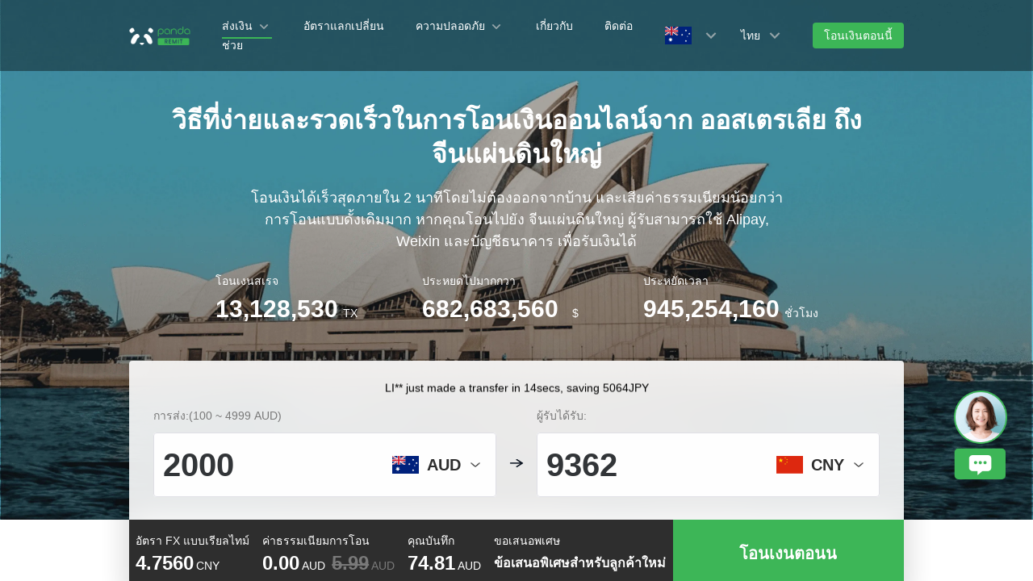

--- FILE ---
content_type: text/html; charset=utf-8
request_url: https://www.pandaremit.com/th/aus/send-money-to-slovenia
body_size: 39283
content:
<!DOCTYPE html>
<html lang="th">

<head>
  <meta charset="UTF-8" />
  <link rel="icon" href="/favicon.ico" />
  <meta name="mobile-web-app-capable" content="yes">
  <meta name="viewport"
    content="width=device-width,initial-scale=1,minimum-scale=1,maximum-scale=1,user-scalable=no,viewport-fit=cover" />
  <meta name="renderer" content="webkit" />
  <meta http-equiv="Cache-Control" content="no-cache, no-store, must-revalidate" />
  <title>ส่งเงินจาก ออสเตรเลีย เป็น จีนแผ่นดินใหญ่ แปลง ดอลลาร์ออสเตรเลีย เป็น เงินหยวนจีน อย่างปลอดภัยและสะดวกสบาย - เว็บไซต์อย่างเป็นทางการของ Panda Remit ออสเตรเลีย</title>
  <meta name="keywords" content="ส่งเงิน โอนเงิน โอนเงิน แลกเปลี่ยน โอนเงิน ออสเตรเลีย แปลง ดอลลาร์ออสเตรเลีย เป็น เงินหยวนจีน ส่งเงินเป็น จีนแผ่นดินใหญ่ โอนเงินจาก ออสเตรเลีย เป็น จีนแผ่นดินใหญ่ Panda Remit" />
  <meta name="description" content="ส่งเงินจาก ออสเตรเลีย ไปยัง จีนแผ่นดินใหญ่ ด้วยค่าธรรมเนียมต่ำที่สุดและอัตราแลกเปลี่ยน  ที่ดีที่สุด ผู้รับสามารถใช้ Alipay, Weixin และบัญชีธนาคาร เพื่อรับเงินได้" />

  <meta property="twitter:app:id:iphone" content="1446518392" />
  <meta property="twitter:app:id:googleplay" content="com.wotransfer.pandaremit" />
  <meta property="twitter:creator" content="@pandaremit" />
  <meta property="twitter:card" content="summary_large_image" />
  <meta property="twitter:site" content="@pandaremit" />
  <meta property="twitter:image:src"
    content="https://h2static.wotransfer.com/website/images/pc/icon/pandaRemitShare.png?7000" />
  <meta property="twitter:title" content="Trusted by millions worldwide" />
  <meta property="twitter:description" content="Panda Remit" />

  <meta property="og:type" content="website" />
  <meta property="og:site_name" content="PandaRemit" />
  <meta property="og:image" content="https://h2static.wotransfer.com/website/images/pc/icon/pandaRemitShare.png?4000" />
  <meta property="og:url" content="https://www.pandaremit.com/" />
  <meta property="og:title" content="Trusted by millions worldwide" />
  <meta property="og:description" content="Panda Remit" />
  <!-- <script src="https://h2static.wotransfer.com/website/js/vconsole.min.js"></script> -->
  <script type="application/ld+json">
      {
        "@context": "https://schema.org",
        "@type": "Organization",
        "name": "PandaRemit",
        "url": "https://www.pandaremit.com/",
        "logo": "https://h2static.wotransfer.com/website/images/pc/icon/logo.png",
        "description": "Trusted by millions worldwide"
      }</script>
 
  <link rel="canonical" href="https://www.pandaremit.com/th/aus/send-money-to-slovenia"><link rel="alternate" hreflang="zh-hk" href="https://www.pandaremit.com/zh-hk/aus/send-money-to-slovenia"><link rel="alternate" hreflang="th" href="https://www.pandaremit.com/th/aus/send-money-to-slovenia"><link rel="alternate" hreflang="vi" href="https://www.pandaremit.com/vi/aus/send-money-to-slovenia"><link rel="alternate" hreflang="id" href="https://www.pandaremit.com/id/aus/send-money-to-slovenia"><link rel="alternate" hreflang="hi" href="https://www.pandaremit.com/hi/aus/send-money-to-slovenia"><link rel="alternate" hreflang="es" href="https://www.pandaremit.com/es/aus/send-money-to-slovenia"><link rel="alternate" hreflang="it" href="https://www.pandaremit.com/it/aus/send-money-to-slovenia"><link rel="alternate" hreflang="ko" href="https://www.pandaremit.com/ko/aus/send-money-to-slovenia"><link rel="alternate" hreflang="en" href="https://www.pandaremit.com/en/aus/send-money-to-slovenia"><link rel="alternate" hreflang="zh" href="https://www.pandaremit.com/zh/aus/send-money-to-slovenia"><link rel="alternate" hreflang="ja" href="https://www.pandaremit.com/ja/aus/send-money-to-slovenia"><link rel="alternate" hreflang="x-default" href="https://www.pandaremit.com/en/aus/send-money-to-slovenia"><script type="application/ld+json">{"@context":"https://schema.org","@type":"FAQPage","mainEntity":[{"@type":"Question","acceptedAnswer":{"@type":"Answer","text":"<p>ลงทะเบียนเพื่อรับบัญชี Panda Remit ฟรีโดยใช้หมายเลขโทรศัพท์มือถือหรือที่อยู่อีเมลของคุณเพื่อรับข้อเสนอพิเศษเกี่ยวกับค่าธรรมเนียมการจัดการและอัตราแลกเปลี่ยนของเรา กระบวนการลงทะเบียนของเรานั้นง่ายและรวดเร็ว เมื่อตั้งค่าบัญชีของคุณแล้วคุณสามารถเริ่มใช้บริการของเราเพื่อส่งเงินไปยังคนที่คุณรักในต่างประเทศ</p>"},"name":"ฉันจะลงทะเบียนสำหรับ Panda Remit ได้อย่างไร?"},{"@type":"Question","acceptedAnswer":{"@type":"Answer","text":"<p>Panda Remit เสนอข้อเสนอพิเศษและโปรโมชั่นสำหรับผู้ใช้ใหม่เช่นค่าธรรมเนียมการจัดการศูนย์อัตราแลกเปลี่ยนพิเศษและคูปองเงินสดส่งเงิน ข้อเสนอเหล่านี้แตกต่างกันไปขึ้นอยู่กับประเทศผู้ส่งและผู้รับที่คุณเลือกดังนั้นโปรดตรวจสอบเว็บไซต์ของเราเพื่อเรียนรู้เพิ่มเติมและค้นหาข้อเสนอที่ดีที่สุดสำหรับสถานการณ์ของคุณ ลงทะเบียนบัญชีฟรีเพื่อใช้ประโยชน์จากโปรโมชั่นเหล่านี้และเริ่มเพลิดเพลินกับการออมและความสะดวกสบายของบริการของเรา</p>"},"name":"มีข้อเสนอสำหรับลูกค้าใหม่หรือไม่?"},{"@type":"Question","acceptedAnswer":{"@type":"Answer","text":"<p>Panda Remit เป็นไปตามแนวทางต่อต้านการทุจริตทางการเงินที่เข้มงวดและได้ใช้แนวทางปฏิบัติด้านความปลอดภัยที่ดีที่สุดเพื่อปกป้องเงินของลูกค้าของเรา นอกจากนี้เรายังแนะนำให้ลูกค้าระมัดระวังตลอดเวลาและไม่เคยแบ่งปันรหัสผ่านกับใคร นอกจากนี้กระบวนการโอนเงินทั้งหมดมีความโปร่งใสเพื่อให้ลูกค้าสามารถดูได้ว่าเงินของพวกเขาจะไปที่ไหนและจะมาถึงเมื่อใด ด้วยมาตรการเหล่านี้ในสถานที่คุณสามารถไว้วางใจเราในการให้บริการการโอนเงินที่ปลอดภัยและปลอดภัย</p>"},"name":"ปลอดภัยหรือไม่ที่จะส่งเงินกับ Panda Remit?"},{"@type":"Question","acceptedAnswer":{"@type":"Answer","text":"<p>ปัจจุบัน Panda Remit ให้บริการโอนเงินระหว่างประเทศจาก ออสเตรเลีย ถึงกว่า 40 ประเทศทั่วโลกรวมถึงสหรัฐอเมริกาจีนแผ่นดินใหญ่อินเดียแคนาดาแคนาดาสหราชอาณาจักรญี่ปุ่นฮ่องกงซาร์สิงคโปร์เกาหลีใต้ประเทศไทยมาเลเซีย อินโดนีเซียเวียดนามฟิลิปปินส์บังคลาเทศเนปาลและประเทศในยุโรปหลายประเทศเช่นเยอรมนีและฝรั่งเศส</p>"},"name":"Panda Remit สามารถส่งเงินจาก ออสเตรเลีย ไปยังประเทศใด"},{"@type":"Question","acceptedAnswer":{"@type":"Answer","text":"<p>Panda Remit เสนอวิธีการชำระเงินต่อไปนี้สำหรับการโอนเงินจาก ออสเตรเลีย: PayId, Poli, การโอนเงินผ่านธนาคาร</p>"},"name":"วิธีการชำระเงิน Panda Remit สนับสนุนการส่งเงินจาก ออสเตรเลีย คืออะไร?"},{"@type":"Question","acceptedAnswer":{"@type":"Answer","text":"<p>ค่าธรรมเนียมการจัดการสำหรับการโอนเงินจาก ออสเตรเลีย ไปยังจุดหมายปลายทางทั่วโลกปัจจุบันอยู่ที่ 5.99 AUD ต่อการทำธุรกรรม โปรดทราบว่าค่าธรรมเนียมอาจแตกต่างกันไปตามจำนวนเงินที่ส่งและประเทศปลายทาง ตรวจสอบเว็บไซต์ของเราสำหรับข้อมูลการกำหนดราคาที่ทันสมัยที่สุด</p>"},"name":"ค่าใช้จ่ายในการส่งเงินจาก ออสเตรเลีย ผ่าน Panda Remit คืออะไร?"},{"@type":"Question","acceptedAnswer":{"@type":"Answer","text":"<p>Panda Remit เสนอตัวเลือกต่อไปนี้สำหรับผู้รับในจีนแผ่นดินใหญ่เพื่อรับการโอนเงินจาก ออสเตรเลีย: Alipay, Weixin และบัญชีธนาคาร</p>"},"name":"Panda Remit เสนอวิธีการใดสำหรับการส่งเงินจาก ออสเตรเลีย ไปยังจีนแผ่นดินใหญ่"},{"@type":"Question","acceptedAnswer":{"@type":"Answer","text":"<p>Panda Remit เสนอการโอนเงินออนไลน์จาก ออสเตรเลีย ไปยังธนาคารรายใหญ่ในประเทศจีนแผ่นดินใหญ่รวมถึงธนาคารอุตสาหกรรมและพาณิชยกรรมธนาคารก่อสร้างจีนธนาคารเกษตรของจีนธนาคารแห่งประเทศจีนและอีกมากมาย</p>"},"name":"ธนาคารใดในประเทศจีนแผ่นดินแพนด้าได้สนับสนุนการรับเงินจาก ออสเตรเลีย"},{"@type":"Question","acceptedAnswer":{"@type":"Answer","text":"<p>ปัจจุบัน Panda Remit สนับสนุนการโอนเงินจากผู้ส่งรายบุคคลไปยังผู้รับแต่ละคนเท่านั้นและไม่สนับสนุนการโอนเงินจากหรือไปยังบัญชีธุรกิจ การถ่ายโอนส่วนบุคคลเป็นประเภทเดียวของการโอนที่อนุญาตในการส่งเงินในแพนด้า</p>"},"name":"เป็นไปได้หรือไม่ที่จะโอนเงินจาก ออสเตรเลีย ไปยังบัญชีธุรกิจในจีนแผ่นดินใหญ่โดยใช้ Panda Remit?"},{"@type":"Question","acceptedAnswer":{"@type":"Answer","text":"<p>ในการรับการถ่ายโอนครั้งแรกของคุณโดย Alipay คุณจะต้องอนุญาตบัตรธนาคารโดยใช้แอพ Alipay นี่เป็นกระบวนการครั้งเดียว คุณไม่จำเป็นต้องอนุญาตการโอนในอนาคตแม้ว่าคุณจะเปลี่ยนบัตรธนาคารเริ่มต้นของคุณ \n <br /> 1.TAP Transfer เพื่อเริ่มต้น <br /> 2.Select การโอนเงินทั่วโลก <br /> 3.TAP รับเงิน <br /> 4.Select Collection เงินด่วน <br /> 5.Tap ดูรายละเอียดการโอน <br /> 6. ในหน้าจอรายละเอียดการโอนแตะเลือกรายละเอียดธนาคาร <br /> 7.Select บัญชีธนาคารคุณ ' D ต้องการใช้จากนั้นแตะส่ง <br /> 8. ยืนยันตัวเลือกบัญชีของคุณ <br /> 9. การโอนของคุณจะเสร็จสมบูรณ์</p>"},"name":"ขั้นตอนในการรับเงินผ่าน Alipay โดยใช้ Panda Remit คืออะไร?"},{"@type":"Question","acceptedAnswer":{"@type":"Answer","text":"<p>หากต้องการรับการถ่ายโอนครั้งแรกของคุณโดย Weixin ให้ทำตามขั้นตอนเหล่านี้เพื่ออนุญาตบัตรของคุณ: \n <br /> 1. ตรวจสอบให้แน่ใจว่าคุณได้สมัครใช้งาน Weixin และดาวน์โหลดแอพ <br /> 2. คุณจะได้รับข้อความที่มีลิงค์ไปยัง Weixin <br /> 3. เลือกลิงค์เพื่อเปิดส่วน Weremit ในแอพ Weixin ของคุณ <br /> 4.Select ตกลงที่จะอนุญาตหมายเลขโทรศัพท์ของคุณ <br /> 5. เลือกบัตรธนาคารที่คุณต้องการรับเงินของคุณ <br /> 6. เลือกอนุญาตให้อนุญาตบัตรของคุณ <br /> 7. เมื่อบัตรได้รับอนุญาตเงินของคุณจะถูกฝากไปยังการ์ดที่คุณเลือกโดยอัตโนมัติ \n \n หมายเหตุ: ตรวจสอบให้แน่ใจว่าได้อนุญาตบัตรของคุณภายใน 48 ชั่วโมงหลังจากได้รับข้อความ หากคุณไม่อนุญาตบัตรของคุณการโอนของคุณจะถูกยกเลิก</p>"},"name":"จะรับการโอนเงิน Panda Remit ผ่าน Weixin ได้อย่างไร"}]}</script>
  <style cssr-id="n-popover">
.n-popover {

 transition:
 box-shadow .3s var(--n-bezier),
 background-color .3s var(--n-bezier),
 color .3s var(--n-bezier);
 position: relative;
 font-size: var(--n-font-size);
 color: var(--n-text-color);
 box-shadow: var(--n-box-shadow);
 word-break: break-word;
 
}

.n-popover > .n-scrollbar {

 height: inherit;
 max-height: inherit;
 
}

.n-popover:not(.n-popover--raw) {

 background-color: var(--n-color);
 border-radius: var(--n-border-radius);
 
}

.n-popover:not(.n-popover--raw):not(.n-popover--scrollable):not(.n-popover--show-header-or-footer) {
padding: var(--n-padding);
}

.n-popover .n-popover__header {

 padding: var(--n-padding);
 border-bottom: 1px solid var(--n-divider-color);
 transition: border-color .3s var(--n-bezier);
 
}

.n-popover .n-popover__footer {

 padding: var(--n-padding);
 border-top: 1px solid var(--n-divider-color);
 transition: border-color .3s var(--n-bezier);
 
}

.n-popover.n-popover--scrollable .n-popover__content, .n-popover.n-popover--show-header-or-footer .n-popover__content {

 padding: var(--n-padding);
 
}

.n-popover-shared {

 transform-origin: inherit;
 
}

.n-popover-shared .n-popover-arrow-wrapper {

 position: absolute;
 overflow: hidden;
 pointer-events: none;
 
}

.n-popover-shared .n-popover-arrow-wrapper .n-popover-arrow {

 transition: background-color .3s var(--n-bezier);
 position: absolute;
 display: block;
 width: calc(var(--n-arrow-height) * 1.414);
 height: calc(var(--n-arrow-height) * 1.414);
 box-shadow: 0 0 8px 0 rgba(0, 0, 0, .12);
 transform: rotate(45deg);
 background-color: var(--n-color);
 pointer-events: all;
 
}

.n-popover-shared.popover-transition-enter-from, .n-popover-shared.popover-transition-leave-to {

 opacity: 0;
 transform: scale(.85);
 
}

.n-popover-shared.popover-transition-enter-to, .n-popover-shared.popover-transition-leave-from {

 transform: scale(1);
 opacity: 1;
 
}

.n-popover-shared.popover-transition-enter-active {

 transition:
 box-shadow .3s var(--n-bezier),
 background-color .3s var(--n-bezier),
 color .3s var(--n-bezier),
 opacity .15s var(--n-bezier-ease-out),
 transform .15s var(--n-bezier-ease-out);
 
}

.n-popover-shared.popover-transition-leave-active {

 transition:
 box-shadow .3s var(--n-bezier),
 background-color .3s var(--n-bezier),
 color .3s var(--n-bezier),
 opacity .15s var(--n-bezier-ease-in),
 transform .15s var(--n-bezier-ease-in);
 
}

[v-placement="top-start"] > .n-popover-shared {

 margin-bottom: var(--n-space);
 
}

[v-placement="top-start"] > .n-popover-shared.n-popover-shared--show-arrow {

 margin-bottom: var(--n-space-arrow);
 
}

[v-placement="top-start"] > .n-popover-shared.n-popover-shared--overlap {

 margin: 0;
 
}

[v-placement="top-start"] > .n-popover-shared > .n-popover-arrow-wrapper {

 right: 0;
 left: 0;
 top: 0;
 bottom: 0;
 top: 100%;
 bottom: auto;
 height: var(--n-space-arrow);
 
}

[v-placement="top-start"] > .n-popover-shared > .n-popover-arrow-wrapper .n-popover-arrow {

 top: calc(var(--n-arrow-height) * 1.414 / -2);
 left: calc(var(--n-arrow-offset) - var(--v-offset-left));
 
}

[v-placement="top"] > .n-popover-shared {

 margin-bottom: var(--n-space);
 
}

[v-placement="top"] > .n-popover-shared.n-popover-shared--show-arrow {

 margin-bottom: var(--n-space-arrow);
 
}

[v-placement="top"] > .n-popover-shared.n-popover-shared--overlap {

 margin: 0;
 
}

[v-placement="top"] > .n-popover-shared > .n-popover-arrow-wrapper {

 right: 0;
 left: 0;
 top: 0;
 bottom: 0;
 top: 100%;
 bottom: auto;
 height: var(--n-space-arrow);
 
}

[v-placement="top"] > .n-popover-shared > .n-popover-arrow-wrapper .n-popover-arrow {

 top: calc(var(--n-arrow-height) * 1.414 / -2);
 transform: translateX(calc(var(--n-arrow-height) * 1.414 / -2)) rotate(45deg);
 left: 50%;
 
}

[v-placement="top-end"] > .n-popover-shared {

 margin-bottom: var(--n-space);
 
}

[v-placement="top-end"] > .n-popover-shared.n-popover-shared--show-arrow {

 margin-bottom: var(--n-space-arrow);
 
}

[v-placement="top-end"] > .n-popover-shared.n-popover-shared--overlap {

 margin: 0;
 
}

[v-placement="top-end"] > .n-popover-shared > .n-popover-arrow-wrapper {

 right: 0;
 left: 0;
 top: 0;
 bottom: 0;
 top: 100%;
 bottom: auto;
 height: var(--n-space-arrow);
 
}

[v-placement="top-end"] > .n-popover-shared > .n-popover-arrow-wrapper .n-popover-arrow {

 top: calc(var(--n-arrow-height) * 1.414 / -2);
 right: calc(var(--n-arrow-offset) + var(--v-offset-left));
 
}

[v-placement="bottom-start"] > .n-popover-shared {

 margin-top: var(--n-space);
 
}

[v-placement="bottom-start"] > .n-popover-shared.n-popover-shared--show-arrow {

 margin-top: var(--n-space-arrow);
 
}

[v-placement="bottom-start"] > .n-popover-shared.n-popover-shared--overlap {

 margin: 0;
 
}

[v-placement="bottom-start"] > .n-popover-shared > .n-popover-arrow-wrapper {

 right: 0;
 left: 0;
 top: 0;
 bottom: 0;
 bottom: 100%;
 top: auto;
 height: var(--n-space-arrow);
 
}

[v-placement="bottom-start"] > .n-popover-shared > .n-popover-arrow-wrapper .n-popover-arrow {

 bottom: calc(var(--n-arrow-height) * 1.414 / -2);
 left: calc(var(--n-arrow-offset) - var(--v-offset-left));
 
}

[v-placement="bottom"] > .n-popover-shared {

 margin-top: var(--n-space);
 
}

[v-placement="bottom"] > .n-popover-shared.n-popover-shared--show-arrow {

 margin-top: var(--n-space-arrow);
 
}

[v-placement="bottom"] > .n-popover-shared.n-popover-shared--overlap {

 margin: 0;
 
}

[v-placement="bottom"] > .n-popover-shared > .n-popover-arrow-wrapper {

 right: 0;
 left: 0;
 top: 0;
 bottom: 0;
 bottom: 100%;
 top: auto;
 height: var(--n-space-arrow);
 
}

[v-placement="bottom"] > .n-popover-shared > .n-popover-arrow-wrapper .n-popover-arrow {

 bottom: calc(var(--n-arrow-height) * 1.414 / -2);
 transform: translateX(calc(var(--n-arrow-height) * 1.414 / -2)) rotate(45deg);
 left: 50%;
 
}

[v-placement="bottom-end"] > .n-popover-shared {

 margin-top: var(--n-space);
 
}

[v-placement="bottom-end"] > .n-popover-shared.n-popover-shared--show-arrow {

 margin-top: var(--n-space-arrow);
 
}

[v-placement="bottom-end"] > .n-popover-shared.n-popover-shared--overlap {

 margin: 0;
 
}

[v-placement="bottom-end"] > .n-popover-shared > .n-popover-arrow-wrapper {

 right: 0;
 left: 0;
 top: 0;
 bottom: 0;
 bottom: 100%;
 top: auto;
 height: var(--n-space-arrow);
 
}

[v-placement="bottom-end"] > .n-popover-shared > .n-popover-arrow-wrapper .n-popover-arrow {

 bottom: calc(var(--n-arrow-height) * 1.414 / -2);
 right: calc(var(--n-arrow-offset) + var(--v-offset-left));
 
}

[v-placement="left-start"] > .n-popover-shared {

 margin-right: var(--n-space);
 
}

[v-placement="left-start"] > .n-popover-shared.n-popover-shared--show-arrow {

 margin-right: var(--n-space-arrow);
 
}

[v-placement="left-start"] > .n-popover-shared.n-popover-shared--overlap {

 margin: 0;
 
}

[v-placement="left-start"] > .n-popover-shared > .n-popover-arrow-wrapper {

 right: 0;
 left: 0;
 top: 0;
 bottom: 0;
 left: 100%;
 right: auto;
 width: var(--n-space-arrow);
 
}

[v-placement="left-start"] > .n-popover-shared > .n-popover-arrow-wrapper .n-popover-arrow {

 left: calc(var(--n-arrow-height) * 1.414 / -2);
 top: calc(var(--n-arrow-offset-vertical) - var(--v-offset-top));
 
}

[v-placement="left"] > .n-popover-shared {

 margin-right: var(--n-space);
 
}

[v-placement="left"] > .n-popover-shared.n-popover-shared--show-arrow {

 margin-right: var(--n-space-arrow);
 
}

[v-placement="left"] > .n-popover-shared.n-popover-shared--overlap {

 margin: 0;
 
}

[v-placement="left"] > .n-popover-shared > .n-popover-arrow-wrapper {

 right: 0;
 left: 0;
 top: 0;
 bottom: 0;
 left: 100%;
 right: auto;
 width: var(--n-space-arrow);
 
}

[v-placement="left"] > .n-popover-shared > .n-popover-arrow-wrapper .n-popover-arrow {

 left: calc(var(--n-arrow-height) * 1.414 / -2);
 transform: translateY(calc(var(--n-arrow-height) * 1.414 / -2)) rotate(45deg);
 top: 50%;
 
}

[v-placement="left-end"] > .n-popover-shared {

 margin-right: var(--n-space);
 
}

[v-placement="left-end"] > .n-popover-shared.n-popover-shared--show-arrow {

 margin-right: var(--n-space-arrow);
 
}

[v-placement="left-end"] > .n-popover-shared.n-popover-shared--overlap {

 margin: 0;
 
}

[v-placement="left-end"] > .n-popover-shared > .n-popover-arrow-wrapper {

 right: 0;
 left: 0;
 top: 0;
 bottom: 0;
 left: 100%;
 right: auto;
 width: var(--n-space-arrow);
 
}

[v-placement="left-end"] > .n-popover-shared > .n-popover-arrow-wrapper .n-popover-arrow {

 left: calc(var(--n-arrow-height) * 1.414 / -2);
 bottom: calc(var(--n-arrow-offset-vertical) + var(--v-offset-top));
 
}

[v-placement="right-start"] > .n-popover-shared {

 margin-left: var(--n-space);
 
}

[v-placement="right-start"] > .n-popover-shared.n-popover-shared--show-arrow {

 margin-left: var(--n-space-arrow);
 
}

[v-placement="right-start"] > .n-popover-shared.n-popover-shared--overlap {

 margin: 0;
 
}

[v-placement="right-start"] > .n-popover-shared > .n-popover-arrow-wrapper {

 right: 0;
 left: 0;
 top: 0;
 bottom: 0;
 right: 100%;
 left: auto;
 width: var(--n-space-arrow);
 
}

[v-placement="right-start"] > .n-popover-shared > .n-popover-arrow-wrapper .n-popover-arrow {

 right: calc(var(--n-arrow-height) * 1.414 / -2);
 top: calc(var(--n-arrow-offset-vertical) - var(--v-offset-top));
 
}

[v-placement="right"] > .n-popover-shared {

 margin-left: var(--n-space);
 
}

[v-placement="right"] > .n-popover-shared.n-popover-shared--show-arrow {

 margin-left: var(--n-space-arrow);
 
}

[v-placement="right"] > .n-popover-shared.n-popover-shared--overlap {

 margin: 0;
 
}

[v-placement="right"] > .n-popover-shared > .n-popover-arrow-wrapper {

 right: 0;
 left: 0;
 top: 0;
 bottom: 0;
 right: 100%;
 left: auto;
 width: var(--n-space-arrow);
 
}

[v-placement="right"] > .n-popover-shared > .n-popover-arrow-wrapper .n-popover-arrow {

 right: calc(var(--n-arrow-height) * 1.414 / -2);
 transform: translateY(calc(var(--n-arrow-height) * 1.414 / -2)) rotate(45deg);
 top: 50%;
 
}

[v-placement="right-end"] > .n-popover-shared {

 margin-left: var(--n-space);
 
}

[v-placement="right-end"] > .n-popover-shared.n-popover-shared--show-arrow {

 margin-left: var(--n-space-arrow);
 
}

[v-placement="right-end"] > .n-popover-shared.n-popover-shared--overlap {

 margin: 0;
 
}

[v-placement="right-end"] > .n-popover-shared > .n-popover-arrow-wrapper {

 right: 0;
 left: 0;
 top: 0;
 bottom: 0;
 right: 100%;
 left: auto;
 width: var(--n-space-arrow);
 
}

[v-placement="right-end"] > .n-popover-shared > .n-popover-arrow-wrapper .n-popover-arrow {

 right: calc(var(--n-arrow-height) * 1.414 / -2);
 bottom: calc(var(--n-arrow-offset-vertical) + var(--v-offset-top));
 
}

[v-placement="right-start"] > .n-popover-shared.n-popover-shared--center-arrow .n-popover-arrow {
top: calc(max(calc((var(--v-target-height, 0px) - var(--n-arrow-height) * 1.414) / 2), var(--n-arrow-offset-vertical)) - var(--v-offset-top));
}

[v-placement="left-start"] > .n-popover-shared.n-popover-shared--center-arrow .n-popover-arrow {
top: calc(max(calc((var(--v-target-height, 0px) - var(--n-arrow-height) * 1.414) / 2), var(--n-arrow-offset-vertical)) - var(--v-offset-top));
}

[v-placement="top-end"] > .n-popover-shared.n-popover-shared--center-arrow .n-popover-arrow {
right: calc(max(calc((var(--v-target-width, 0px) - var(--n-arrow-height) * 1.414) / 2), var(--n-arrow-offset)) + var(--v-offset-left));
}

[v-placement="bottom-end"] > .n-popover-shared.n-popover-shared--center-arrow .n-popover-arrow {
right: calc(max(calc((var(--v-target-width, 0px) - var(--n-arrow-height) * 1.414) / 2), var(--n-arrow-offset)) + var(--v-offset-left));
}

[v-placement="right-end"] > .n-popover-shared.n-popover-shared--center-arrow .n-popover-arrow {
bottom: calc(max(calc((var(--v-target-height, 0px) - var(--n-arrow-height) * 1.414) / 2), var(--n-arrow-offset-vertical)) + var(--v-offset-top));
}

[v-placement="left-end"] > .n-popover-shared.n-popover-shared--center-arrow .n-popover-arrow {
bottom: calc(max(calc((var(--v-target-height, 0px) - var(--n-arrow-height) * 1.414) / 2), var(--n-arrow-offset-vertical)) + var(--v-offset-top));
}

[v-placement="top-start"] > .n-popover-shared.n-popover-shared--center-arrow .n-popover-arrow {
left: calc(max(calc((var(--v-target-width, 0px) - var(--n-arrow-height) * 1.414) / 2), var(--n-arrow-offset)) - var(--v-offset-left));
}

[v-placement="bottom-start"] > .n-popover-shared.n-popover-shared--center-arrow .n-popover-arrow {
left: calc(max(calc((var(--v-target-width, 0px) - var(--n-arrow-height) * 1.414) / 2), var(--n-arrow-offset)) - var(--v-offset-left));
}
</style>
<style cssr-id="n-global">
body {

 margin: 0;
 font-size: 14px;
 font-family: v-sans, system-ui, -apple-system, BlinkMacSystemFont, "Segoe UI", sans-serif, "Apple Color Emoji", "Segoe UI Emoji", "Segoe UI Symbol";
 line-height: 1.6;
 -webkit-text-size-adjust: 100%;
 -webkit-tap-highlight-color: transparent;

}

body input {

 font-family: inherit;
 font-size: inherit;
 
}
</style>
<style cssr-id="vueuc/binder">
.v-binder-follower-container {
  position: absolute;
  left: 0;
  right: 0;
  top: 0;
  height: 0;
  pointer-events: none;
  z-index: auto;
}

.v-binder-follower-content {
  position: absolute;
  z-index: auto;
}

.v-binder-follower-content > * {
  pointer-events: all;
}
</style>
<style cssr-id="n-button">
.n-button {

 margin: 0;
 font-weight: var(--n-font-weight);
 line-height: 1;
 font-family: inherit;
 padding: var(--n-padding);
 height: var(--n-height);
 font-size: var(--n-font-size);
 border-radius: var(--n-border-radius);
 color: var(--n-text-color);
 background-color: var(--n-color);
 width: var(--n-width);
 white-space: nowrap;
 outline: none;
 position: relative;
 z-index: auto;
 border: none;
 display: inline-flex;
 flex-wrap: nowrap;
 flex-shrink: 0;
 align-items: center;
 justify-content: center;
 user-select: none;
 -webkit-user-select: none;
 text-align: center;
 cursor: pointer;
 text-decoration: none;
 transition:
 color .3s var(--n-bezier),
 background-color .3s var(--n-bezier),
 opacity .3s var(--n-bezier),
 border-color .3s var(--n-bezier);
 
}

.n-button.n-button--color .n-button__border {
  border-color: var(--n-border-color);
}

.n-button.n-button--color.n-button--disabled .n-button__border {
  border-color: var(--n-border-color-disabled);
}

.n-button.n-button--color:not(.n-button--disabled):focus .n-button__state-border {
  border-color: var(--n-border-color-focus);
}

.n-button.n-button--color:not(.n-button--disabled):hover .n-button__state-border {
  border-color: var(--n-border-color-hover);
}

.n-button.n-button--color:not(.n-button--disabled):active .n-button__state-border {
  border-color: var(--n-border-color-pressed);
}

.n-button.n-button--color:not(.n-button--disabled).n-button--pressed .n-button__state-border {
  border-color: var(--n-border-color-pressed);
}

.n-button.n-button--disabled {
  background-color: var(--n-color-disabled);
  color: var(--n-text-color-disabled);
}

.n-button.n-button--disabled .n-button__border {
  border: var(--n-border-disabled);
}

.n-button:not(.n-button--disabled):focus {
  background-color: var(--n-color-focus);
  color: var(--n-text-color-focus);
}

.n-button:not(.n-button--disabled):focus .n-button__state-border {
  border: var(--n-border-focus);
}

.n-button:not(.n-button--disabled):hover {
  background-color: var(--n-color-hover);
  color: var(--n-text-color-hover);
}

.n-button:not(.n-button--disabled):hover .n-button__state-border {
  border: var(--n-border-hover);
}

.n-button:not(.n-button--disabled):active {
  background-color: var(--n-color-pressed);
  color: var(--n-text-color-pressed);
}

.n-button:not(.n-button--disabled):active .n-button__state-border {
  border: var(--n-border-pressed);
}

.n-button:not(.n-button--disabled).n-button--pressed {
  background-color: var(--n-color-pressed);
  color: var(--n-text-color-pressed);
}

.n-button:not(.n-button--disabled).n-button--pressed .n-button__state-border {
  border: var(--n-border-pressed);
}

.n-button.n-button--loading {
cursor: wait;
}

.n-button .n-base-wave {

 pointer-events: none;
 top: 0;
 right: 0;
 bottom: 0;
 left: 0;
 animation-iteration-count: 1;
 animation-duration: var(--n-ripple-duration);
 animation-timing-function: var(--n-bezier-ease-out), var(--n-bezier-ease-out);
 
}

.n-button .n-base-wave.n-base-wave--active {
  z-index: 1;
  animation-name: button-wave-spread, button-wave-opacity;
}

.n-button .n-button__border, .n-button .n-button__state-border {

 position: absolute;
 left: 0;
 top: 0;
 right: 0;
 bottom: 0;
 border-radius: inherit;
 transition: border-color .3s var(--n-bezier);
 pointer-events: none;
 
}

.n-button .n-button__border {
  border: var(--n-border);
}

.n-button .n-button__state-border {
  border: var(--n-border);
  border-color: #0000;
  z-index: 1;
}

.n-button .n-button__icon {

 margin: var(--n-icon-margin);
 margin-left: 0;
 height: var(--n-icon-size);
 width: var(--n-icon-size);
 max-width: var(--n-icon-size);
 font-size: var(--n-icon-size);
 position: relative;
 flex-shrink: 0;
 
}

.n-button .n-button__icon .n-icon-slot {

 height: var(--n-icon-size);
 width: var(--n-icon-size);
 position: absolute;
 left: 0;
 top: 50%;
 transform: translateY(-50%);
 display: flex;
 align-items: center;
 justify-content: center;
 
}

.n-button .n-button__icon .n-icon-slot.icon-switch-transition-enter-from, .n-button .n-button__icon .n-icon-slot.icon-switch-transition-leave-to {
  transform: translateY(-50%) scale(0.75);
  left: 0;
  top: 50%;
  opacity: 0;
}

.n-button .n-button__icon .n-icon-slot.icon-switch-transition-enter-to, .n-button .n-button__icon .n-icon-slot.icon-switch-transition-leave-from {
  transform: scale(1) translateY(-50%);
  left: 0;
  top: 50%;
  opacity: 1;
}

.n-button .n-button__icon .n-icon-slot.icon-switch-transition-enter-active, .n-button .n-button__icon .n-icon-slot.icon-switch-transition-leave-active {
  transform-origin: center;
  position: absolute;
  left: 0;
  top: 50%;
  transition: all .3s cubic-bezier(.4, 0, .2, 1) !important;
}

.n-button .n-button__icon.fade-in-width-expand-transition-leave-from, .n-button .n-button__icon.fade-in-width-expand-transition-enter-to {
  opacity: 1;
}

.n-button .n-button__icon.fade-in-width-expand-transition-leave-to, .n-button .n-button__icon.fade-in-width-expand-transition-enter-from {

 opacity: 0!important;
 margin-left: 0!important;
 margin-right: 0!important;
 
}

.n-button .n-button__icon.fade-in-width-expand-transition-leave-active {

 overflow: hidden;
 transition:
 opacity .2s cubic-bezier(.4, 0, .2, 1),
 max-width .2s cubic-bezier(.4, 0, .2, 1) .1s,
 margin-left .2s cubic-bezier(.4, 0, .2, 1) .1s,
 margin-right .2s cubic-bezier(.4, 0, .2, 1) .1s;
 
}

.n-button .n-button__icon.fade-in-width-expand-transition-enter-active {

 overflow: hidden;
 transition:
 opacity .2s cubic-bezier(.4, 0, .2, 1) .1s,
 max-width .2s cubic-bezier(.4, 0, .2, 1),
 margin-left .2s cubic-bezier(.4, 0, .2, 1),
 margin-right .2s cubic-bezier(.4, 0, .2, 1);
 
}

.n-button .n-button__content {

 display: flex;
 align-items: center;
 flex-wrap: nowrap;
 min-width: 0;
 
}

.n-button .n-button__content ~ .n-button__icon {
  margin: var(--n-icon-margin);
  margin-right: 0;
}

.n-button.n-button--block {

 display: flex;
 width: 100%;
 
}

.n-button.n-button--dashed .n-button__border, .n-button.n-button--dashed .n-button__state-border {
  border-style: dashed !important;
}

.n-button.n-button--disabled {
  cursor: not-allowed;
  opacity: var(--n-opacity-disabled);
}

@keyframes button-wave-spread {
  from {
    box-shadow: 0 0 0.5px 0 var(--n-ripple-color);
  }
  to {
    box-shadow: 0 0 0.5px 4.5px var(--n-ripple-color);
  }
}

@keyframes button-wave-opacity {
  from {
    opacity: var(--n-wave-opacity);
  }
  to {
    opacity: 0;
  }
}
</style>
<style cssr-id="n-base-wave">
.n-base-wave {

 position: absolute;
 left: 0;
 right: 0;
 top: 0;
 bottom: 0;
 border-radius: inherit;

}
</style>
<style cssr-id="n-drawer">
.n-drawer {

 word-break: break-word;
 line-height: var(--n-line-height);
 position: absolute;
 pointer-events: all;
 box-shadow: var(--n-box-shadow);
 transition:
 background-color .3s var(--n-bezier),
 color .3s var(--n-bezier);
 background-color: var(--n-color);
 color: var(--n-text-color);
 box-sizing: border-box;
 
}

.n-drawer.slide-in-from-right-transition-leave-active {
  transition: transform 0.2s cubic-bezier(.4, 0, 1, 1);
}

.n-drawer.slide-in-from-right-transition-enter-active {
  transition: transform 0.3s cubic-bezier(0, 0, .2, 1);
}

.n-drawer.slide-in-from-right-transition-enter-to {
  transform: translateX(0);
}

.n-drawer.slide-in-from-right-transition-enter-from {
  transform: translateX(100%);
}

.n-drawer.slide-in-from-right-transition-leave-from {
  transform: translateX(0);
}

.n-drawer.slide-in-from-right-transition-leave-to {
  transform: translateX(100%);
}

.n-drawer.slide-in-from-left-transition-leave-active {
  transition: transform 0.2s cubic-bezier(.4, 0, 1, 1);
}

.n-drawer.slide-in-from-left-transition-enter-active {
  transition: transform 0.3s cubic-bezier(0, 0, .2, 1);
}

.n-drawer.slide-in-from-left-transition-enter-to {
  transform: translateX(0);
}

.n-drawer.slide-in-from-left-transition-enter-from {
  transform: translateX(-100%);
}

.n-drawer.slide-in-from-left-transition-leave-from {
  transform: translateX(0);
}

.n-drawer.slide-in-from-left-transition-leave-to {
  transform: translateX(-100%);
}

.n-drawer.slide-in-from-top-transition-leave-active {
  transition: transform 0.2s cubic-bezier(.4, 0, 1, 1);
}

.n-drawer.slide-in-from-top-transition-enter-active {
  transition: transform 0.3s cubic-bezier(0, 0, .2, 1);
}

.n-drawer.slide-in-from-top-transition-enter-to {
  transform: translateY(0);
}

.n-drawer.slide-in-from-top-transition-enter-from {
  transform: translateY(-100%);
}

.n-drawer.slide-in-from-top-transition-leave-from {
  transform: translateY(0);
}

.n-drawer.slide-in-from-top-transition-leave-to {
  transform: translateY(-100%);
}

.n-drawer.slide-in-from-bottom-transition-leave-active {
  transition: transform 0.2s cubic-bezier(.4, 0, 1, 1);
}

.n-drawer.slide-in-from-bottom-transition-enter-active {
  transition: transform 0.3s cubic-bezier(0, 0, .2, 1);
}

.n-drawer.slide-in-from-bottom-transition-enter-to {
  transform: translateY(0);
}

.n-drawer.slide-in-from-bottom-transition-enter-from {
  transform: translateY(100%);
}

.n-drawer.slide-in-from-bottom-transition-leave-from {
  transform: translateY(0);
}

.n-drawer.slide-in-from-bottom-transition-leave-to {
  transform: translateY(100%);
}

.n-drawer.n-drawer--unselectable {

 user-select: none; 
 -webkit-user-select: none;
 
}

.n-drawer.n-drawer--native-scrollbar .n-drawer-content-wrapper {

 overflow: auto;
 height: 100%;
 
}

.n-drawer .n-drawer__resize-trigger {

 position: absolute;
 background-color: #0000;
 transition: background-color .3s var(--n-bezier);
 
}

.n-drawer .n-drawer__resize-trigger.n-drawer__resize-trigger--hover {

 background-color: var(--n-resize-trigger-color-hover);
 
}

.n-drawer .n-drawer-content-wrapper {

 box-sizing: border-box;
 
}

.n-drawer .n-drawer-content {

 height: 100%;
 display: flex;
 flex-direction: column;
 
}

.n-drawer .n-drawer-content.n-drawer-content--native-scrollbar .n-drawer-body-content-wrapper {

 height: 100%;
 overflow: auto;
 
}

.n-drawer .n-drawer-content .n-drawer-body {

 flex: 1 0 0;
 overflow: hidden;
 
}

.n-drawer .n-drawer-content .n-drawer-body-content-wrapper {

 box-sizing: border-box;
 padding: var(--n-body-padding);
 
}

.n-drawer .n-drawer-content .n-drawer-header {

 font-weight: var(--n-title-font-weight);
 line-height: 1;
 font-size: var(--n-title-font-size);
 color: var(--n-title-text-color);
 padding: var(--n-header-padding);
 transition: border .3s var(--n-bezier);
 border-bottom: 1px solid var(--n-divider-color);
 border-bottom: var(--n-header-border-bottom);
 display: flex;
 justify-content: space-between;
 align-items: center;
 
}

.n-drawer .n-drawer-content .n-drawer-header .n-drawer-header__close {

 margin-left: 6px;
 transition:
 background-color .3s var(--n-bezier),
 color .3s var(--n-bezier);
 
}

.n-drawer .n-drawer-content .n-drawer-footer {

 display: flex;
 justify-content: flex-end;
 border-top: var(--n-footer-border-top);
 transition: border .3s var(--n-bezier);
 padding: var(--n-footer-padding);
 
}

.n-drawer.n-drawer--right-placement {

 top: 0;
 bottom: 0;
 right: 0;
 
}

.n-drawer.n-drawer--right-placement .n-drawer__resize-trigger {

 width: 3px;
 height: 100%;
 top: 0;
 left: 0;
 transform: translateX(-1.5px);
 cursor: ew-resize;
 
}

.n-drawer.n-drawer--left-placement {

 top: 0;
 bottom: 0;
 left: 0;
 
}

.n-drawer.n-drawer--left-placement .n-drawer__resize-trigger {

 width: 3px;
 height: 100%;
 top: 0;
 right: 0;
 transform: translateX(1.5px);
 cursor: ew-resize;
 
}

.n-drawer.n-drawer--top-placement {

 top: 0;
 left: 0;
 right: 0;
 
}

.n-drawer.n-drawer--top-placement .n-drawer__resize-trigger {

 width: 100%;
 height: 3px;
 bottom: 0;
 left: 0;
 transform: translateY(1.5px);
 cursor: ns-resize;
 
}

.n-drawer.n-drawer--bottom-placement {

 left: 0;
 bottom: 0;
 right: 0;
 
}

.n-drawer.n-drawer--bottom-placement .n-drawer__resize-trigger {

 width: 100%;
 height: 3px;
 top: 0;
 left: 0;
 transform: translateY(-1.5px);
 cursor: ns-resize;
 
}

body > .n-drawer-container {
  position: fixed;
}

.n-drawer-container {

 position: relative;
 position: absolute;
 left: 0;
 right: 0;
 top: 0;
 bottom: 0;
 pointer-events: none;
 
}

.n-drawer-container > * {
  pointer-events: all;
}

.n-drawer-mask {

 background-color: rgba(0, 0, 0, .3);
 position: absolute;
 left: 0;
 right: 0;
 top: 0;
 bottom: 0;
 
}

.n-drawer-mask.n-drawer-mask--invisible {

 background-color: rgba(0, 0, 0, 0)
 
}

.n-drawer-mask.fade-in-transition-enter-active {
  transition: all 0.2s var(--n-bezier-in)!important;
}

.n-drawer-mask.fade-in-transition-leave-active {
  transition: all 0.2s var(--n-bezier-out)!important;
}

.n-drawer-mask.fade-in-transition-enter-from, .n-drawer-mask.fade-in-transition-leave-to {
  opacity: 0;
}

.n-drawer-mask.fade-in-transition-leave-from, .n-drawer-mask.fade-in-transition-enter-to {
  opacity: 1;
}
</style>
<style cssr-id="n-input-number">
.n-input-number-suffix {

 display: inline-block;
 margin-right: 10px;
 
}

.n-input-number-prefix {

 display: inline-block;
 margin-left: 10px;
 
}
</style>
<style cssr-id="n-input">
.n-input {

 max-width: 100%;
 cursor: text;
 line-height: 1.5;
 z-index: auto;
 outline: none;
 box-sizing: border-box;
 position: relative;
 display: inline-flex;
 border-radius: var(--n-border-radius);
 background-color: var(--n-color);
 transition: background-color .3s var(--n-bezier);
 font-size: var(--n-font-size);
 --n-padding-vertical: calc((var(--n-height) - 1.5 * var(--n-font-size)) / 2);

}

.n-input .n-input__input, .n-input .n-input__textarea {

 overflow: hidden;
 flex-grow: 1;
 position: relative;
 
}

.n-input .n-input__input-el, .n-input .n-input__textarea-el, .n-input .n-input__input-mirror, .n-input .n-input__textarea-mirror, .n-input .n-input__separator, .n-input .n-input__placeholder {

 box-sizing: border-box;
 font-size: inherit;
 line-height: 1.5;
 font-family: inherit;
 border: none;
 outline: none;
 background-color: #0000;
 text-align: inherit;
 transition:
 -webkit-text-fill-color .3s var(--n-bezier),
 caret-color .3s var(--n-bezier),
 color .3s var(--n-bezier),
 text-decoration-color .3s var(--n-bezier);
 
}

.n-input .n-input__input-el, .n-input .n-input__textarea-el {

 -webkit-appearance: none;
 scrollbar-width: none;
 width: 100%;
 min-width: 0;
 text-decoration-color: var(--n-text-decoration-color);
 color: var(--n-text-color);
 caret-color: var(--n-caret-color);
 background-color: transparent;
 
}

.n-input .n-input__input-el::-webkit-scrollbar, .n-input .n-input__textarea-el::-webkit-scrollbar, .n-input .n-input__input-el::-webkit-scrollbar-track-piece, .n-input .n-input__textarea-el::-webkit-scrollbar-track-piece, .n-input .n-input__input-el::-webkit-scrollbar-thumb, .n-input .n-input__textarea-el::-webkit-scrollbar-thumb {

 width: 0;
 height: 0;
 display: none;
 
}

.n-input .n-input__input-el::placeholder, .n-input .n-input__textarea-el::placeholder {

 color: #0000;
 -webkit-text-fill-color: transparent !important;
 
}

.n-input .n-input__input-el:-webkit-autofill ~ .n-input__placeholder, .n-input .n-input__textarea-el:-webkit-autofill ~ .n-input__placeholder {
display: none;
}

.n-input.n-input--round:not(.n-input--textarea) {
border-radius: calc(var(--n-height) / 2);
}

.n-input .n-input__placeholder {

 pointer-events: none;
 position: absolute;
 left: 0;
 right: 0;
 top: 0;
 bottom: 0;
 overflow: hidden;
 color: var(--n-placeholder-color);
 
}

.n-input .n-input__placeholder span {

 width: 100%;
 display: inline-block;
 
}

.n-input.n-input--textarea .n-input__placeholder {
overflow: visible;
}

.n-input:not(.n-input--autosize) {
width: 100%;
}

.n-input.n-input--autosize .n-input__textarea-el, .n-input.n-input--autosize .n-input__input-el {

 position: absolute;
 top: 0;
 left: 0;
 height: 100%;
 
}

.n-input .n-input-wrapper {

 overflow: hidden;
 display: inline-flex;
 flex-grow: 1;
 position: relative;
 padding-left: var(--n-padding-left);
 padding-right: var(--n-padding-right);
 
}

.n-input .n-input__input-mirror {

 padding: 0;
 height: var(--n-height);
 overflow: hidden;
 visibility: hidden;
 position: static;
 white-space: pre;
 pointer-events: none;
 
}

.n-input .n-input__input-el {

 padding: 0;
 height: var(--n-height);
 line-height: var(--n-height);
 
}

.n-input .n-input__input-el + .n-input__placeholder {

 display: flex;
 align-items: center; 
 
}

.n-input:not(.n-input--textarea) .n-input__placeholder {
white-space: nowrap;
}

.n-input .n-input__eye {

 transition: color .3s var(--n-bezier);
 
}

.n-input.n-input--textarea {
width: 100%;
}

.n-input.n-input--textarea .n-input-word-count {

 position: absolute;
 right: var(--n-padding-right);
 bottom: var(--n-padding-vertical);
 
}

.n-input.n-input--textarea.n-input--resizable .n-input-wrapper {

 resize: vertical;
 min-height: var(--n-height);
 
}

.n-input.n-input--textarea .n-input__textarea-el, .n-input.n-input--textarea .n-input__textarea-mirror, .n-input.n-input--textarea .n-input__placeholder {

 height: 100%;
 padding-left: 0;
 padding-right: 0;
 padding-top: var(--n-padding-vertical);
 padding-bottom: var(--n-padding-vertical);
 word-break: break-word;
 display: inline-block;
 vertical-align: bottom;
 box-sizing: border-box;
 line-height: var(--n-line-height-textarea);
 margin: 0;
 resize: none;
 white-space: pre-wrap;
 
}

.n-input.n-input--textarea .n-input__textarea-mirror {

 width: 100%;
 pointer-events: none;
 overflow: hidden;
 visibility: hidden;
 position: static;
 white-space: pre-wrap;
 overflow-wrap: break-word;
 
}

.n-input.n-input--pair .n-input__input-el, .n-input.n-input--pair .n-input__placeholder {
text-align: center;
}

.n-input.n-input--pair .n-input__separator {

 display: flex;
 align-items: center;
 transition: color .3s var(--n-bezier);
 color: var(--n-text-color);
 white-space: nowrap;
 
}

.n-input.n-input--pair .n-input__separator .n-icon {

 color: var(--n-icon-color);
 
}

.n-input.n-input--pair .n-input__separator .n-base-icon {

 color: var(--n-icon-color);
 
}

.n-input.n-input--disabled {

 cursor: not-allowed;
 background-color: var(--n-color-disabled);
 
}

.n-input.n-input--disabled .n-input__border {
border: var(--n-border-disabled);
}

.n-input.n-input--disabled .n-input__input-el, .n-input.n-input--disabled .n-input__textarea-el {

 cursor: not-allowed;
 color: var(--n-text-color-disabled);
 text-decoration-color: var(--n-text-color-disabled);
 
}

.n-input.n-input--disabled .n-input__placeholder {
color: var(--n-placeholder-color-disabled);
}

.n-input.n-input--disabled .n-input__separator {
color: var(--n-text-color-disabled);
}

.n-input.n-input--disabled .n-input__separator .n-icon {

 color: var(--n-icon-color-disabled);
 
}

.n-input.n-input--disabled .n-input__separator .n-base-icon {

 color: var(--n-icon-color-disabled);
 
}

.n-input.n-input--disabled .n-input-word-count {

 color: var(--n-count-text-color-disabled);
 
}

.n-input.n-input--disabled .n-input__suffix, .n-input.n-input--disabled .n-input__prefix {
color: var(--n-text-color-disabled);
}

.n-input.n-input--disabled .n-input__suffix .n-icon, .n-input.n-input--disabled .n-input__prefix .n-icon {

 color: var(--n-icon-color-disabled);
 
}

.n-input.n-input--disabled .n-input__suffix .n-internal-icon, .n-input.n-input--disabled .n-input__prefix .n-internal-icon {

 color: var(--n-icon-color-disabled);
 
}

.n-input:not(.n-input--disabled) .n-input__eye {

 display: flex;
 align-items: center;
 justify-content: center;
 color: var(--n-icon-color);
 cursor: pointer;
 
}

.n-input:not(.n-input--disabled) .n-input__eye:hover {

 color: var(--n-icon-color-hover);
 
}

.n-input:not(.n-input--disabled) .n-input__eye:active {

 color: var(--n-icon-color-pressed);
 
}

.n-input:not(.n-input--disabled):hover .n-input__state-border {
border: var(--n-border-hover);
}

.n-input:not(.n-input--disabled).n-input--focus {
background-color: var(--n-color-focus);
}

.n-input:not(.n-input--disabled).n-input--focus .n-input__state-border {

 border: var(--n-border-focus);
 box-shadow: var(--n-box-shadow-focus);
 
}

.n-input .n-input__border, .n-input .n-input__state-border {

 box-sizing: border-box;
 position: absolute;
 left: 0;
 right: 0;
 top: 0;
 bottom: 0;
 pointer-events: none;
 border-radius: inherit;
 border: var(--n-border);
 transition:
 box-shadow .3s var(--n-bezier),
 border-color .3s var(--n-bezier);
 
}

.n-input .n-input__state-border {

 border-color: #0000;
 z-index: 1;
 
}

.n-input .n-input__prefix {
margin-right: 4px;
}

.n-input .n-input__suffix {

 margin-left: 4px;
 
}

.n-input .n-input__suffix, .n-input .n-input__prefix {

 transition: color .3s var(--n-bezier);
 flex-wrap: nowrap;
 flex-shrink: 0;
 line-height: var(--n-height);
 white-space: nowrap;
 display: inline-flex;
 align-items: center;
 justify-content: center;
 color: var(--n-suffix-text-color);
 
}

.n-input .n-input__suffix .n-base-loading, .n-input .n-input__prefix .n-base-loading {

 font-size: var(--n-icon-size);
 margin: 0 2px;
 color: var(--n-loading-color);
 
}

.n-input .n-input__suffix .n-base-clear, .n-input .n-input__prefix .n-base-clear {

 font-size: var(--n-icon-size);
 
}

.n-input .n-input__suffix .n-base-clear .n-base-clear__placeholder .n-base-icon, .n-input .n-input__prefix .n-base-clear .n-base-clear__placeholder .n-base-icon {

 transition: color .3s var(--n-bezier);
 color: var(--n-icon-color);
 font-size: var(--n-icon-size);
 
}

.n-input .n-input__suffix > .n-icon, .n-input .n-input__prefix > .n-icon {

 transition: color .3s var(--n-bezier);
 color: var(--n-icon-color);
 font-size: var(--n-icon-size);
 
}

.n-input .n-input__suffix .n-base-icon, .n-input .n-input__prefix .n-base-icon {

 font-size: var(--n-icon-size);
 
}

.n-input .n-input-word-count {

 pointer-events: none;
 line-height: 1.5;
 font-size: .85em;
 color: var(--n-count-text-color);
 transition: color .3s var(--n-bezier);
 margin-left: 4px;
 font-variant: tabular-nums;
 
}

.n-input.n-input--warning-status:not(.n-input--disabled) .n-base-loading {

 color: var(--n-loading-color-warning)
 
}

.n-input.n-input--warning-status:not(.n-input--disabled) .n-input__input-el, .n-input.n-input--warning-status:not(.n-input--disabled) .n-input__textarea-el {

 caret-color: var(--n-caret-color-warning);
 
}

.n-input.n-input--warning-status:not(.n-input--disabled) .n-input__state-border {

 border: var(--n-border-warning);
 
}

.n-input.n-input--warning-status:not(.n-input--disabled):hover .n-input__state-border {

 border: var(--n-border-hover-warning);
 
}

.n-input.n-input--warning-status:not(.n-input--disabled):focus {

 background-color: var(--n-color-focus-warning);
 
}

.n-input.n-input--warning-status:not(.n-input--disabled):focus .n-input__state-border {

 box-shadow: var(--n-box-shadow-focus-warning);
 border: var(--n-border-focus-warning);
 
}

.n-input.n-input--warning-status:not(.n-input--disabled).n-input--focus {

 background-color: var(--n-color-focus-warning);
 
}

.n-input.n-input--warning-status:not(.n-input--disabled).n-input--focus .n-input__state-border {

 box-shadow: var(--n-box-shadow-focus-warning);
 border: var(--n-border-focus-warning);
 
}

.n-input.n-input--error-status:not(.n-input--disabled) .n-base-loading {

 color: var(--n-loading-color-error)
 
}

.n-input.n-input--error-status:not(.n-input--disabled) .n-input__input-el, .n-input.n-input--error-status:not(.n-input--disabled) .n-input__textarea-el {

 caret-color: var(--n-caret-color-error);
 
}

.n-input.n-input--error-status:not(.n-input--disabled) .n-input__state-border {

 border: var(--n-border-error);
 
}

.n-input.n-input--error-status:not(.n-input--disabled):hover .n-input__state-border {

 border: var(--n-border-hover-error);
 
}

.n-input.n-input--error-status:not(.n-input--disabled):focus {

 background-color: var(--n-color-focus-error);
 
}

.n-input.n-input--error-status:not(.n-input--disabled):focus .n-input__state-border {

 box-shadow: var(--n-box-shadow-focus-error);
 border: var(--n-border-focus-error);
 
}

.n-input.n-input--error-status:not(.n-input--disabled).n-input--focus {

 background-color: var(--n-color-focus-error);
 
}

.n-input.n-input--error-status:not(.n-input--disabled).n-input--focus .n-input__state-border {

 box-shadow: var(--n-box-shadow-focus-error);
 border: var(--n-border-focus-error);
 
}
</style>
<style cssr-id="n-ellipsis">
.n-ellipsis {
  overflow: hidden;
}

.n-ellipsis:not(.n-ellipsis--line-clamp) {

 white-space: nowrap;
 display: inline-block;
 vertical-align: bottom;
 max-width: 100%;
 
}

.n-ellipsis.n-ellipsis--line-clamp {

 display: -webkit-inline-box;
 -webkit-box-orient: vertical;
 
}

.n-ellipsis.n-ellipsis--cursor-pointer {

 cursor: pointer;
 
}
</style>
<style cssr-id="n-carousel">
.n-carousel {

 position: relative;
 width: 100%;
 height: 100%;
 touch-action: pan-y;
 overflow: hidden;

}

.n-carousel .n-carousel__slides {

 display: flex;
 width: 100%;
 height: 100%;
 transition-timing-function: var(--n-bezier);
 transition-property: transform;
 
}

.n-carousel .n-carousel__slides .n-carousel__slide {

 flex-shrink: 0;
 position: relative;
 width: 100%;
 height: 100%;
 outline: none;
 overflow: hidden;
 
}

.n-carousel .n-carousel__slides .n-carousel__slide > img {

 display: block;
 
}

.n-carousel .n-carousel__dots {

 position: absolute;
 display: flex;
 flex-wrap: nowrap;
 
}

.n-carousel .n-carousel__dots.n-carousel__dots--dot .n-carousel__dot {

 height: var(--n-dot-size);
 width: var(--n-dot-size);
 background-color: var(--n-dot-color);
 border-radius: 50%;
 cursor: pointer;
 transition:
 box-shadow .3s var(--n-bezier),
 background-color .3s var(--n-bezier);
 outline: none;
 
}

.n-carousel .n-carousel__dots.n-carousel__dots--dot .n-carousel__dot:focus {

 background-color: var(--n-dot-color-focus);
 
}

.n-carousel .n-carousel__dots.n-carousel__dots--dot .n-carousel__dot.n-carousel__dot--active {

 background-color: var(--n-dot-color-active);
 
}

.n-carousel .n-carousel__dots.n-carousel__dots--line .n-carousel__dot {

 border-radius: 9999px;
 width: var(--n-dot-line-width);
 height: 4px;
 background-color: var(--n-dot-color);
 cursor: pointer;
 transition:
 width .3s var(--n-bezier),
 box-shadow .3s var(--n-bezier),
 background-color .3s var(--n-bezier);
 outline: none;
 
}

.n-carousel .n-carousel__dots.n-carousel__dots--line .n-carousel__dot:focus {

 background-color: var(--n-dot-color-focus);
 
}

.n-carousel .n-carousel__dots.n-carousel__dots--line .n-carousel__dot.n-carousel__dot--active {

 width: var(--n-dot-line-width-active);
 background-color: var(--n-dot-color-active);
 
}

.n-carousel .n-carousel__arrow {

 transition: background-color .3s var(--n-bezier);
 cursor: pointer;
 height: 28px;
 width: 28px;
 display: flex;
 align-items: center;
 justify-content: center;
 background-color: rgba(255, 255, 255, .2);
 color: var(--n-arrow-color);
 border-radius: 8px;
 user-select: none;
 -webkit-user-select: none;
 font-size: 18px;
 
}

.n-carousel .n-carousel__arrow svg {

 height: 1em;
 width: 1em;
 
}

.n-carousel .n-carousel__arrow:hover {

 background-color: rgba(255, 255, 255, .3);
 
}

.n-carousel.n-carousel--vertical {

 touch-action: pan-x;
 
}

.n-carousel.n-carousel--vertical .n-carousel__slides {

 flex-direction: column;
 
}

.n-carousel.n-carousel--vertical.n-carousel--fade .n-carousel__slide {

 top: 50%;
 left: unset;
 transform: translateY(-50%);
 
}

.n-carousel.n-carousel--vertical.n-carousel--card .n-carousel__slide {

 top: 50%;
 left: unset;
 transform: translateY(-50%) translateZ(-400px);
 
}

.n-carousel.n-carousel--vertical.n-carousel--card .n-carousel__slide.n-carousel__slide--current {

 transform: translateY(-50%) translateZ(0);
 
}

.n-carousel.n-carousel--vertical.n-carousel--card .n-carousel__slide.n-carousel__slide--prev {

 transform: translateY(-100%) translateZ(-200px);
 
}

.n-carousel.n-carousel--vertical.n-carousel--card .n-carousel__slide.n-carousel__slide--next {

 transform: translateY(0%) translateZ(-200px);
 
}

.n-carousel.n-carousel--usercontrol .n-carousel__slides > div {

 position: absolute;
 top: 50%;
 left: 50%;
 width: 100%;
 height: 100%;
 transform: translate(-50%, -50%);
 
}

.n-carousel.n-carousel--left .n-carousel__dots {

 transform: translateY(-50%);
 top: 50%;
 left: 12px;
 flex-direction: column;
 
}

.n-carousel.n-carousel--left .n-carousel__dots.n-carousel__dots--line .n-carousel__dot {

 width: 4px;
 height: var(--n-dot-line-width);
 margin: 4px 0;
 transition:
 height .3s var(--n-bezier),
 box-shadow .3s var(--n-bezier),
 background-color .3s var(--n-bezier);
 outline: none;
 
}

.n-carousel.n-carousel--left .n-carousel__dots.n-carousel__dots--line .n-carousel__dot.n-carousel__dot--active {

 height: var(--n-dot-line-width-active);
 
}

.n-carousel.n-carousel--left .n-carousel__dot {

 margin: 4px 0;
 
}

.n-carousel .n-carousel__arrow-group {

 position: absolute;
 display: flex;
 flex-wrap: nowrap;
 
}

.n-carousel.n-carousel--vertical .n-carousel__arrow {

 transform: rotate(90deg);
 
}

.n-carousel.n-carousel--show-arrow.n-carousel--bottom .n-carousel__dots {

 transform: translateX(0);
 bottom: 18px;
 left: 18px;
 
}

.n-carousel.n-carousel--show-arrow.n-carousel--top .n-carousel__dots {

 transform: translateX(0);
 top: 18px;
 left: 18px;
 
}

.n-carousel.n-carousel--show-arrow.n-carousel--left .n-carousel__dots {

 transform: translateX(0);
 top: 18px;
 left: 18px;
 
}

.n-carousel.n-carousel--show-arrow.n-carousel--right .n-carousel__dots {

 transform: translateX(0);
 top: 18px;
 right: 18px;
 
}

.n-carousel.n-carousel--left .n-carousel__arrow-group {

 bottom: 12px;
 left: 12px;
 flex-direction: column;
 
}

.n-carousel.n-carousel--left .n-carousel__arrow-group > *:first-child {

 margin-bottom: 12px;
 
}

.n-carousel.n-carousel--right .n-carousel__dots {

 transform: translateY(-50%);
 top: 50%;
 right: 12px;
 flex-direction: column;
 
}

.n-carousel.n-carousel--right .n-carousel__dots.n-carousel__dots--line .n-carousel__dot {

 width: 4px;
 height: var(--n-dot-line-width);
 margin: 4px 0;
 transition:
 height .3s var(--n-bezier),
 box-shadow .3s var(--n-bezier),
 background-color .3s var(--n-bezier);
 outline: none;
 
}

.n-carousel.n-carousel--right .n-carousel__dots.n-carousel__dots--line .n-carousel__dot.n-carousel__dot--active {

 height: var(--n-dot-line-width-active);
 
}

.n-carousel.n-carousel--right .n-carousel__dot {

 margin: 4px 0;
 
}

.n-carousel.n-carousel--right .n-carousel__arrow-group {

 bottom: 12px;
 right: 12px;
 flex-direction: column;
 
}

.n-carousel.n-carousel--right .n-carousel__arrow-group > *:first-child {

 margin-bottom: 12px;
 
}

.n-carousel.n-carousel--top .n-carousel__dots {

 transform: translateX(-50%);
 top: 12px;
 left: 50%;
 
}

.n-carousel.n-carousel--top .n-carousel__dots.n-carousel__dots--line .n-carousel__dot {

 margin: 0 4px;
 
}

.n-carousel.n-carousel--top .n-carousel__dot {

 margin: 0 4px;
 
}

.n-carousel.n-carousel--top .n-carousel__arrow-group {

 top: 12px;
 right: 12px;
 
}

.n-carousel.n-carousel--top .n-carousel__arrow-group > *:first-child {

 margin-right: 12px;
 
}

.n-carousel.n-carousel--bottom .n-carousel__dots {

 transform: translateX(-50%);
 bottom: 12px;
 left: 50%;
 
}

.n-carousel.n-carousel--bottom .n-carousel__dots.n-carousel__dots--line .n-carousel__dot {

 margin: 0 4px;
 
}

.n-carousel.n-carousel--bottom .n-carousel__dot {

 margin: 0 4px;
 
}

.n-carousel.n-carousel--bottom .n-carousel__arrow-group {

 bottom: 12px;
 right: 12px;
 
}

.n-carousel.n-carousel--bottom .n-carousel__arrow-group > *:first-child {

 margin-right: 12px;
 
}

.n-carousel.n-carousel--fade .n-carousel__slide {

 position: absolute;
 opacity: 0;
 transition-property: opacity;
 pointer-events: none;
 
}

.n-carousel.n-carousel--fade .n-carousel__slide.n-carousel__slide--current {

 opacity: 1;
 pointer-events: auto;
 
}

.n-carousel.n-carousel--card .n-carousel__slides {

 perspective: 1000px;
 
}

.n-carousel.n-carousel--card .n-carousel__slide {

 position: absolute;
 left: 50%;
 opacity: 0;
 transform: translateX(-50%) translateZ(-400px);
 transition-property: opacity, transform;
 
}

.n-carousel.n-carousel--card .n-carousel__slide.n-carousel__slide--current {

 opacity: 1;
 transform: translateX(-50%) translateZ(0);
 z-index: 1;
 
}

.n-carousel.n-carousel--card .n-carousel__slide.n-carousel__slide--prev {

 opacity: 0.4;
 transform: translateX(-100%) translateZ(-200px);
 
}

.n-carousel.n-carousel--card .n-carousel__slide.n-carousel__slide--next {

 opacity: 0.4;
 transform: translateX(0%) translateZ(-200px);
 
}
</style>
<style cssr-id="n-modal">
.n-modal-container {

 position: fixed;
 left: 0;
 top: 0;
 height: 0;
 width: 0;
 display: flex;
 
}

.n-modal-mask {

 position: fixed;
 left: 0;
 right: 0;
 top: 0;
 bottom: 0;
 background-color: rgba(0, 0, 0, .4);
 
}

.n-modal-mask.fade-in-transition-enter-active {
  transition: all .25s var(--n-bezier-ease-out)!important;
}

.n-modal-mask.fade-in-transition-leave-active {
  transition: all .25s var(--n-bezier-ease-out)!important;
}

.n-modal-mask.fade-in-transition-enter-from, .n-modal-mask.fade-in-transition-leave-to {
  opacity: 0;
}

.n-modal-mask.fade-in-transition-leave-from, .n-modal-mask.fade-in-transition-enter-to {
  opacity: 1;
}

.n-modal-body-wrapper {

 position: fixed;
 left: 0;
 right: 0;
 top: 0;
 bottom: 0;
 overflow: visible;
 
}

.n-modal-body-wrapper .n-modal-scroll-content {

 min-height: 100%;
 display: flex;
 position: relative;
 
}

.n-modal {

 position: relative;
 align-self: center;
 color: var(--n-text-color);
 margin: auto;
 box-shadow: var(--n-box-shadow);
 
}

.n-modal.fade-in-scale-up-transition-leave-active {
  transform-origin: inherit;
  transition: opacity .25s cubic-bezier(.4, 0, 1, 1), transform .25s cubic-bezier(.4, 0, 1, 1) ;
}

.n-modal.fade-in-scale-up-transition-enter-active {
  transform-origin: inherit;
  transition: opacity .25s cubic-bezier(0, 0, .2, 1), transform .25s cubic-bezier(0, 0, .2, 1) ;
}

.n-modal.fade-in-scale-up-transition-enter-from, .n-modal.fade-in-scale-up-transition-leave-to {
  opacity: 0;
  transform:  scale(.5);
}

.n-modal.fade-in-scale-up-transition-leave-from, .n-modal.fade-in-scale-up-transition-enter-to {
  opacity: 1;
  transform:  scale(1);
}
</style>
<style cssr-id="n-image">
body > .n-image-container {
position: fixed;
}

.n-image-preview-container {

 position: fixed;
 left: 0;
 right: 0;
 top: 0;
 bottom: 0;
 display: flex;
 
}

.n-image-preview-overlay {

 z-index: -1;
 position: absolute;
 left: 0;
 right: 0;
 top: 0;
 bottom: 0;
 background: rgba(0, 0, 0, .3);
 
}

.n-image-preview-overlay.fade-in-transition-enter-active {
  transition: all 0.2s cubic-bezier(.4, 0, .2, 1)!important;
}

.n-image-preview-overlay.fade-in-transition-leave-active {
  transition: all 0.2s cubic-bezier(.4, 0, .2, 1)!important;
}

.n-image-preview-overlay.fade-in-transition-enter-from, .n-image-preview-overlay.fade-in-transition-leave-to {
  opacity: 0;
}

.n-image-preview-overlay.fade-in-transition-leave-from, .n-image-preview-overlay.fade-in-transition-enter-to {
  opacity: 1;
}

.n-image-preview-toolbar {

 z-index: 1;
 position: absolute;
 left: 50%;
 transform: translateX(-50%);
 border-radius: var(--n-toolbar-border-radius);
 height: 48px;
 bottom: 40px;
 padding: 0 12px;
 background: var(--n-toolbar-color);
 box-shadow: var(--n-toolbar-box-shadow);
 color: var(--n-toolbar-icon-color);
 transition: color .3s var(--n-bezier);
 display: flex;
 align-items: center;
 
}

.n-image-preview-toolbar .n-base-icon {

 padding: 0 8px;
 font-size: 28px;
 cursor: pointer;
 
}

.n-image-preview-toolbar.fade-in-transition-enter-active {
  transition: all 0.2s cubic-bezier(.4, 0, .2, 1)!important;
}

.n-image-preview-toolbar.fade-in-transition-leave-active {
  transition: all 0.2s cubic-bezier(.4, 0, .2, 1)!important;
}

.n-image-preview-toolbar.fade-in-transition-enter-from, .n-image-preview-toolbar.fade-in-transition-leave-to {
  opacity: 0;
}

.n-image-preview-toolbar.fade-in-transition-leave-from, .n-image-preview-toolbar.fade-in-transition-enter-to {
  opacity: 1;
}

.n-image-preview-wrapper {

 position: absolute;
 left: 0;
 right: 0;
 top: 0;
 bottom: 0;
 display: flex;
 pointer-events: none;
 
}

.n-image-preview-wrapper.fade-in-scale-up-transition-leave-active {
  transform-origin: inherit;
  transition: opacity .2s cubic-bezier(.4, 0, 1, 1), transform .2s cubic-bezier(.4, 0, 1, 1) ;
}

.n-image-preview-wrapper.fade-in-scale-up-transition-enter-active {
  transform-origin: inherit;
  transition: opacity .2s cubic-bezier(0, 0, .2, 1), transform .2s cubic-bezier(0, 0, .2, 1) ;
}

.n-image-preview-wrapper.fade-in-scale-up-transition-enter-from, .n-image-preview-wrapper.fade-in-scale-up-transition-leave-to {
  opacity: 0;
  transform:  scale(.9);
}

.n-image-preview-wrapper.fade-in-scale-up-transition-leave-from, .n-image-preview-wrapper.fade-in-scale-up-transition-enter-to {
  opacity: 1;
  transform:  scale(1);
}

.n-image-preview {

 user-select: none;
 -webkit-user-select: none;
 pointer-events: all;
 margin: auto;
 max-height: calc(100vh - 32px);
 max-width: calc(100vw - 32px);
 transition: transform .3s var(--n-bezier);
 
}

.n-image {

 display: inline-flex;
 max-height: 100%;
 max-width: 100%;
 
}

.n-image:not(.n-image--preview-disabled) {

 cursor: pointer;
 
}

.n-image img {

 border-radius: inherit;
 
}
</style>
  <link rel="modulepreload" crossorigin href="/assets/homeIndex.6d3548a6.js"><link rel="modulepreload" crossorigin href="/assets/homeIndex.6d3548a6.js"><link rel="modulepreload" crossorigin href="/assets/commonHeader.99222831.js"><link rel="modulepreload" crossorigin href="/assets/sourceCountrySelect.08a516fa.js"><link rel="modulepreload" crossorigin href="/assets/languageSelect.8debdbd5.js"><link rel="modulepreload" crossorigin href="/assets/targetCountrySelect.56b68051.js"><link rel="modulepreload" crossorigin href="/assets/homeIndex.6d3548a6.js"><link rel="modulepreload" crossorigin href="/assets/homeIndex.6d3548a6.js"><link rel="modulepreload" crossorigin href="/assets/homeIndex.6d3548a6.js"><link rel="modulepreload" crossorigin href="/assets/homeIndex.6d3548a6.js"><link rel="modulepreload" crossorigin href="/assets/followPanda.0e06762e.js"><link rel="modulepreload" crossorigin href="/assets/homeIndex.6d3548a6.js"><link rel="modulepreload" crossorigin href="/assets/homeIndex.6d3548a6.js"><link rel="modulepreload" crossorigin href="/assets/comparePricing.1f8711e5.js"><link rel="modulepreload" crossorigin href="/assets/homeIndex.6d3548a6.js"><link rel="modulepreload" crossorigin href="/assets/homeIndex.6d3548a6.js"><link rel="modulepreload" crossorigin href="/assets/homeIndex.6d3548a6.js"><link rel="modulepreload" crossorigin href="/assets/commentScreen.28f552aa.js"><link rel="modulepreload" crossorigin href="/assets/FAQScreen.8bbef2f5.js"><link rel="modulepreload" crossorigin href="/assets/siteMap.eece8414.js"><link rel="modulepreload" crossorigin href="/assets/siteMap.eece8414.js"><link rel="modulepreload" crossorigin href="/assets/siteMap.eece8414.js"><link rel="modulepreload" crossorigin href="/assets/commonFooter.226eff39.js"><link rel="modulepreload" crossorigin href="/assets/customerService.2aeb1bf1.js"> <link rel="preload" href="/assets/customerService_icon.beef5023.png" as="image" type="image/png">
  <!--vConsole-links-->
  <script type="module" crossorigin src="/assets/index.3c4927ac.js"></script>
  <link rel="stylesheet" href="/assets/style.e217d168.css">
</head>

<body>
  <div id="app"><!--[--><!--[--><!--[--><div></div><!--]--><!----><!--]--><!--[--><!--[--><!--]--><!--[--><div></div><!--]--><!--]--><!--[--><div class="bg-box" style="background-image:url(https://h2static.wotransfer.com/website/images/pc/home/countryLoadingBg/AUS_bg.jpg);" data-v-f4e9cc60></div><div class="home-wrapper" data-v-f4e9cc60><div class="first-box" data-v-f4e9cc60 data-v-b33471d4><!--[--><div class="fadeIn" style="background-color:rgba(0,0,0,0.4);" data-v-473e89d0><!----><div class="header-box main-wrapper" data-v-473e89d0><div class="header-left" data-v-473e89d0><a href="/" class="link-text" style="color:#fff;" data-v-473e89d0><img class="logo" src="https://h2static.wotransfer.com/website/images/pc/logo/logo_index.png" alt="โลโก้ Panda Remit" data-v-473e89d0></a><nav class="nav-list" data-v-473e89d0><a class="link-text" style="color:#fff;" data-v-473e89d0><!--[--><!----><p class="nav-item active" data-v-473e89d0>ส่งเงิน <img class="selectContent_icon" src="[data-uri]" alt="icon" data-v-473e89d0></p><!----><!--]--></a><a href="/th/aus/china/aud-cny-converter?amount=2000" class="link-text" style="color:#fff;" data-v-473e89d0><p class="nav-item" data-v-473e89d0>อัตราแลกเปลี่ยน</p></a><a class="link-text" style="color:#fff;" data-v-473e89d0><!--[--><!----><p class="nav-item" data-v-473e89d0>ความปลอดภัย <img class="selectContent_icon" src="[data-uri]" alt="icon" data-v-473e89d0></p><!----><!--]--></a><a href="/th/aus/about" class="link-text" style="color:#fff;" data-v-473e89d0><p class="nav-item" data-v-473e89d0>เกี่ยวกับ</p></a><a href="/th/contact-us" class="link-text" style="color:#fff;" data-v-473e89d0><p class="nav-item" data-v-473e89d0>ติดต่อ</p></a><a href="/th/aus/china/helpcenter" class="link-text" style="color:#fff;" data-v-473e89d0><p class="nav-item" data-v-473e89d0>ช่วย</p></a></nav></div><div class="header-right" data-v-473e89d0><div class="country_wrapper" data-v-473e89d0 data-v-46285dd3><!--[--><!----><div class="header-select" data-v-46285dd3><img class="flag" src="https://h2static.wotransfer.com/flag/AUS_flag_icon.png" alt="flag" data-v-46285dd3><img class="icon" src="[data-uri]" alt="icon" data-v-46285dd3></div><!----><!--]--></div><!--[--><!----><div class="header-select lang" style="color:#fff;" data-v-1083a7af>ไทย <img class="icon" src="[data-uri]" alt="icon" data-v-1083a7af></div><!----><!--]--><a href="/th/aus/register" class="link-text" data-v-473e89d0><button class="n-button n-button--default-type n-button--medium-type n-button--color btn-login" tabindex="0" type="button" style="--n-bezier:cubic-bezier(.4, 0, .2, 1);--n-bezier-ease-out:cubic-bezier(0, 0, .2, 1);--n-ripple-duration:.6s;--n-opacity-disabled:0.5;--n-wave-opacity:0.6;font-weight:400;--n-color:#3DB657;--n-color-hover:rgba(92, 194, 114, 1);--n-color-pressed:rgba(54, 160, 77, 1);--n-color-focus:rgba(92, 194, 114, 1);--n-color-disabled:#3DB657;--n-ripple-color:#3DB657;--n-text-color:#fff;--n-text-color-hover:#fff;--n-text-color-pressed:#fff;--n-text-color-focus:#fff;--n-text-color-disabled:#fff;--n-border:1px solid rgb(224, 224, 230);--n-border-hover:1px solid #36ad6a;--n-border-pressed:1px solid #0c7a43;--n-border-focus:1px solid #36ad6a;--n-border-disabled:1px solid rgb(224, 224, 230);--n-width:initial;--n-height:34px;--n-font-size:14px;--n-padding:0 14px;--n-icon-size:18px;--n-icon-margin:6px;--n-border-radius:3px;" data-v-473e89d0><!----><!----><span class="n-button__content">โอนเงินตอนนี้</span><div aria-hidden="true" class="n-base-wave"></div><!----><!----></button></a></div></div></div><div class="fixBox" style="height:0px;" data-v-473e89d0></div><div class="header-box mobile" style="background-color:rgba(0, 0, 0, .24);" data-v-473e89d0><!----><img class="menu" src="[data-uri]" alt="menu" data-v-473e89d0><img class="panda_logo" src="https://h2static.wotransfer.com/website/images/pc/logo/logo_index.png" alt="menu" data-v-473e89d0><a class="link-text" data-v-473e89d0><button class="n-button n-button--default-type n-button--medium-type n-button--color btn-login" tabindex="0" type="button" style="--n-bezier:cubic-bezier(.4, 0, .2, 1);--n-bezier-ease-out:cubic-bezier(0, 0, .2, 1);--n-ripple-duration:.6s;--n-opacity-disabled:0.5;--n-wave-opacity:0.6;font-weight:400;--n-color:#50B848;--n-color-hover:rgba(108, 195, 101, 1);--n-color-pressed:rgba(70, 162, 63, 1);--n-color-focus:rgba(108, 195, 101, 1);--n-color-disabled:#50B848;--n-ripple-color:#50B848;--n-text-color:#fff;--n-text-color-hover:#fff;--n-text-color-pressed:#fff;--n-text-color-focus:#fff;--n-text-color-disabled:#fff;--n-border:1px solid rgb(224, 224, 230);--n-border-hover:1px solid #36ad6a;--n-border-pressed:1px solid #0c7a43;--n-border-focus:1px solid #36ad6a;--n-border-disabled:1px solid rgb(224, 224, 230);--n-width:initial;--n-height:34px;--n-font-size:14px;--n-padding:0 14px;--n-icon-size:18px;--n-icon-margin:6px;--n-border-radius:3px;" data-v-473e89d0><!----><!----><span class="n-button__content">โอนเงินตอนนี้</span><div aria-hidden="true" class="n-base-wave"></div><!----><!----></button></a></div><!----><!----><!--]--><h1 class="title" data-v-b33471d4>วิธีที่ง่ายและรวดเร็วในการโอนเงินออนไลน์จาก ออสเตรเลีย ถึง จีนแผ่นดินใหญ่</h1><div data-v-b33471d4><p class="subtitle" data-v-b33471d4>โอนเงินได้เร็วสุดภายใน 2 นาทีโดยไม่ต้องออกจากบ้าน และเสียค่าธรรมเนียมน้อยกว่าการโอนแบบดั้งเดิมมาก หากคุณโอนไปยัง จีนแผ่นดินใหญ่ ผู้รับสามารถใช้ Alipay, Weixin และบัญชีธนาคาร เพื่อรับเงินได้</p></div><div class="details-box" data-v-b33471d4><div class="details-item" data-v-b33471d4><p class="details-info" data-v-b33471d4>โอนเงนสเรจ</p><p class="details-msg" data-v-b33471d4>0<span class="unit" data-v-b33471d4>TX</span></p></div><div class="details-item" data-v-b33471d4><p class="details-info" data-v-b33471d4>ประหยดไปมากกวา</p><div class="details-msg" data-v-b33471d4><p class="isfixed" data-v-b33471d4><!--[-->0<!----><!----><!--]--></p><span class="unit" data-v-b33471d4>$</span></div></div><div class="details-item" data-v-b33471d4><p class="details-info" data-v-b33471d4>ประหยัดเวลา</p><p class="details-msg" data-v-b33471d4>0<span class="unit" data-v-b33471d4>ชั่วโมง</span></p></div></div><div class="remit-box" data-v-b33471d4><div class="remit-header" data-v-b33471d4><div class="marquee-box" data-v-b33471d4><div class="marquee-wrap marqueeAnimate" data-v-b33471d4><!--[--><!--]--></div></div><div class="exchange-wrap" data-v-b33471d4><div class="exchange-slider" data-v-b33471d4><p class="exchange-info" data-v-b33471d4>การส่ง:(0 ~ 0 ) </p><div class="n-input-number ipt-num" data-v-b33471d4><div class="n-input n-input--success-status n-input--resizable n-input--stateful" style="--n-bezier:cubic-bezier(.4, 0, .2, 1);--n-count-text-color:rgb(118, 124, 130);--n-count-text-color-disabled:rgba(194, 194, 194, 1);--n-color:rgba(255, 255, 255, 1);--n-font-size:14px;--n-border-radius:3px;--n-height:34px;--n-padding-left:12px;--n-padding-right:8px;--n-text-color:rgb(51, 54, 57);--n-caret-color:#18a058;--n-text-decoration-color:rgb(51, 54, 57);--n-border:1px solid rgb(224, 224, 230);--n-border-disabled:1px solid rgb(224, 224, 230);--n-border-hover:1px solid #36ad6a;--n-border-focus:1px solid #36ad6a;--n-placeholder-color:rgba(194, 194, 194, 1);--n-placeholder-color-disabled:rgba(209, 209, 209, 1);--n-icon-size:16px;--n-line-height-textarea:1.6;--n-color-disabled:rgb(250, 250, 252);--n-color-focus:rgba(255, 255, 255, 1);--n-text-color-disabled:rgba(194, 194, 194, 1);--n-box-shadow-focus:0 0 0 2px rgba(24, 160, 88, 0.2);--n-loading-color:#18a058;--n-caret-color-warning:#f0a020;--n-color-focus-warning:rgba(255, 255, 255, 1);--n-box-shadow-focus-warning:0 0 0 2px rgba(240, 160, 32, 0.2);--n-border-warning:1px solid #f0a020;--n-border-focus-warning:1px solid #fcb040;--n-border-hover-warning:1px solid #fcb040;--n-loading-color-warning:#f0a020;--n-caret-color-error:#d03050;--n-color-focus-error:rgba(255, 255, 255, 1);--n-box-shadow-focus-error:0 0 0 2px rgba(208, 48, 80, 0.2);--n-border-error:1px solid #d03050;--n-border-focus-error:1px solid #de576d;--n-border-hover-error:1px solid #de576d;--n-loading-color-error:#d03050;--n-clear-color:rgba(194, 194, 194, 1);--n-clear-size:16px;--n-clear-color-hover:rgba(146, 146, 146, 1);--n-clear-color-pressed:rgba(175, 175, 175, 1);--n-icon-color:rgba(194, 194, 194, 1);--n-icon-color-hover:rgba(146, 146, 146, 1);--n-icon-color-pressed:rgba(175, 175, 175, 1);--n-icon-color-disabled:rgba(209, 209, 209, 1);--n-suffix-text-color:rgb(51, 54, 57);"><div class="n-input-wrapper"><!----><div class="n-input__input"><input type="text" class="n-input__input-el" style="" placeholder="Please Input" value="0" size="20"><!----><!----></div><div class="n-input__suffix"><!----><!----><!----><!--[--><div class="country_wrapper" data-v-b33471d4 data-v-46285dd3><!--[--><!----><div class="header-select" data-v-b33471d4><img class="flag" src="https://h2static.wotransfer.com/flag/AUS_flag_icon.png" alt="flag" data-v-b33471d4><span class="currency" data-v-b33471d4>AUD</span><img class="icon" src="[data-uri]" alt="icon-down" data-v-b33471d4></div><!----><!--]--></div><!--]--><!----><!----></div></div><!----><!----><div class="n-input__border"></div><div class="n-input__state-border"></div><!----></div></div></div><img class="icon-exchange" src="[data-uri]" alt="icon-exchange" data-v-b33471d4><div class="exchange-slider" data-v-b33471d4><p class="exchange-info" data-v-b33471d4>ผู้รับได้รับ:</p><div class="n-input-number ipt-num" data-v-b33471d4><div class="n-input n-input--resizable n-input--stateful" style="--n-bezier:cubic-bezier(.4, 0, .2, 1);--n-count-text-color:rgb(118, 124, 130);--n-count-text-color-disabled:rgba(194, 194, 194, 1);--n-color:rgba(255, 255, 255, 1);--n-font-size:14px;--n-border-radius:3px;--n-height:34px;--n-padding-left:12px;--n-padding-right:8px;--n-text-color:rgb(51, 54, 57);--n-caret-color:#18a058;--n-text-decoration-color:rgb(51, 54, 57);--n-border:1px solid rgb(224, 224, 230);--n-border-disabled:1px solid rgb(224, 224, 230);--n-border-hover:1px solid #36ad6a;--n-border-focus:1px solid #36ad6a;--n-placeholder-color:rgba(194, 194, 194, 1);--n-placeholder-color-disabled:rgba(209, 209, 209, 1);--n-icon-size:16px;--n-line-height-textarea:1.6;--n-color-disabled:rgb(250, 250, 252);--n-color-focus:rgba(255, 255, 255, 1);--n-text-color-disabled:rgba(194, 194, 194, 1);--n-box-shadow-focus:0 0 0 2px rgba(24, 160, 88, 0.2);--n-loading-color:#18a058;--n-caret-color-warning:#f0a020;--n-color-focus-warning:rgba(255, 255, 255, 1);--n-box-shadow-focus-warning:0 0 0 2px rgba(240, 160, 32, 0.2);--n-border-warning:1px solid #f0a020;--n-border-focus-warning:1px solid #fcb040;--n-border-hover-warning:1px solid #fcb040;--n-loading-color-warning:#f0a020;--n-caret-color-error:#d03050;--n-color-focus-error:rgba(255, 255, 255, 1);--n-box-shadow-focus-error:0 0 0 2px rgba(208, 48, 80, 0.2);--n-border-error:1px solid #d03050;--n-border-focus-error:1px solid #de576d;--n-border-hover-error:1px solid #de576d;--n-loading-color-error:#d03050;--n-clear-color:rgba(194, 194, 194, 1);--n-clear-size:16px;--n-clear-color-hover:rgba(146, 146, 146, 1);--n-clear-color-pressed:rgba(175, 175, 175, 1);--n-icon-color:rgba(194, 194, 194, 1);--n-icon-color-hover:rgba(146, 146, 146, 1);--n-icon-color-pressed:rgba(175, 175, 175, 1);--n-icon-color-disabled:rgba(209, 209, 209, 1);--n-suffix-text-color:rgb(51, 54, 57);"><div class="n-input-wrapper"><!----><div class="n-input__input"><input type="text" class="n-input__input-el" style="" placeholder="Please Input" value="0" size="20"><!----><!----></div><div class="n-input__suffix"><!----><!----><!----><!--[--><div class="country_wrapper" data-v-b33471d4 data-v-4b329557><!--[--><!----><div class="header-select" data-v-b33471d4><img class="flag" src="https://h2static.wotransfer.com/flag/CHN_flag_icon.png" alt="flag" data-v-b33471d4><span class="currency" data-v-b33471d4>CNY</span><img class="icon" src="[data-uri]" alt="icon-down" data-v-b33471d4></div><!----><!--]--></div><!--]--><!----><!----></div></div><!----><!----><div class="n-input__border"></div><div class="n-input__state-border"></div><!----></div></div></div></div><div class="validator-box" data-v-b33471d4><!----></div></div><div class="remit-footer" data-v-b33471d4><ul class="list-info" data-v-b33471d4><li class="item-info" data-v-b33471d4><p class="item-info-name" data-v-b33471d4>อัตรา FX แบบเรียลไทม์</p><p class="item-info-amount" data-v-b33471d4>0<span class="unit" data-v-b33471d4></span></p></li><li class="item-info" data-v-b33471d4><p class="item-info-name" data-v-b33471d4>ค่าธรรมเนียมการโอน</p><div class="item-info-amount fee" data-v-b33471d4><p data-v-b33471d4>0<span class="unit" data-v-b33471d4></span></p><!----></div></li><li class="item-info" data-v-b33471d4><p class="item-info-name" data-v-b33471d4>คุณบันทึก</p><p class="item-info-amount" data-v-b33471d4>0<span class="unit" data-v-b33471d4></span></p></li><li class="item-info" data-v-b33471d4><p class="item-info-name" data-v-b33471d4>ขอเสนอพเศษ</p><p class="item-info-amount coupon" data-v-b33471d4>ข้อเสนอพิเศษสำหรับลูกค้าใหม่</p></li></ul><a href="/th/aus/register" class="btn-login" data-v-b33471d4><p class="login-info" data-v-b33471d4>โอนเงนตอนน</p></a></div><p class="note" data-v-b33471d4>ลูกค้าใหม่เท่านั้นข้อเสนอเวลา จำกัด อัตราหรือค่าธรรมเนียมการโอนใด ๆ ที่แสดงอาจมีการเปลี่ยนแปลง</p></div><ul class="license-box" data-v-b33471d4><a href="/th/security" class="" data-v-b33471d4><li class="license-item" data-v-b33471d4><img class="license-img" src="https://h2static.wotransfer.com/website/images/pc/home/license/sequoia.png" alt="license" data-v-b33471d4><p class="license-text" data-v-b33471d4><span data-v-b33471d4>Backed by Top Investors like </span><br data-v-b33471d4><span data-v-b33471d4>Sequoia Capital</span></p></li></a><a href="/th/security" class="" data-v-b33471d4><li class="license-item" data-v-b33471d4><img class="license-img" src="https://h2static.wotransfer.com/website/images/pc/home/license/pci.png" alt="license" data-v-b33471d4><p class="license-text" data-v-b33471d4><span data-v-b33471d4>Payment Card Industry Data</span><br data-v-b33471d4><span data-v-b33471d4>Security Standard</span></p></li></a><a href="/th/security" class="" data-v-b33471d4><li class="license-item" data-v-b33471d4><img class="license-img" src="https://h2static.wotransfer.com/website/images/pc/home/license/license_AUS.png" alt="license" data-v-b33471d4><p class="license-text" data-v-b33471d4><span data-v-b33471d4>Regulated by</span><br data-v-b33471d4><span data-v-b33471d4>the Local Authorities</span></p></li></a><a href="/th/security" class="" data-v-b33471d4><li class="license-item" data-v-b33471d4><img class="license-img" src="https://h2static.wotransfer.com/website/images/pc/home/license/mastercard.png" alt="license" data-v-b33471d4><p class="license-text" data-v-b33471d4><span data-v-b33471d4>Member of </span><br data-v-b33471d4><span data-v-b33471d4>Mastercard Start Path</span></p></li></a></ul></div><section class="tutorials-wrapper" data-v-f4e9cc60 data-v-39d30376><div class="main-wrapper" data-v-39d30376><p id="animal_tutor_subTitle" class="sub-title" data-v-39d30376>เปิดบัญชีโดยเร็วที่สุดใน 3 นาที</p><h2 id="animal_tutor_title" data-v-39d30376>สิ่งที่ต้องเตรียมก่อนโอนจาก ออสเตรเลีย ไปยัง จีนแผ่นดินใหญ่</h2><div id="animal_tutor_wrapper" class="inner-wrapper" data-v-39d30376><div class="video-box" data-v-39d30376><video poster="https://h2static.wotransfer.com/website/images/pc/home/video-poster1.jpg" muted loop playsinline x5-playsinline webkit-playsinline preload="metadata" src="" data-v-39d30376></video><div class="video-loading" data-v-39d30376 data-v-88781b7e><span class="icon-pause" data-v-88781b7e></span><!----></div></div><div class="content-box" data-v-39d30376><div class="status-0 content-box--bg" data-v-39d30376></div><div class="prepared-box left" data-v-39d30376><p class="title" data-v-39d30376>โปรดเตรียมรายการต่อไปนี้

</p><div class="list-box" data-v-39d30376><!--[--><div class="list-items AUS เอกสาร (เลือกหนึ่งในสาม)" data-v-39d30376><div class="icon-box" data-v-39d30376><img src="https://h2static.wotransfer.com/website/images/pc/home/tutorials/pre-doc.png" alt="icon" data-v-39d30376></div><div class="text-box" data-v-39d30376><h4 class="text-main" data-v-39d30376>เอกสาร (เลือกหนึ่งในสาม)</h4><span class="text-sub" data-v-39d30376>หนงสอเดนทาง, ใบขบขออสเตรเลย หรอ PhotoID</span></div></div><div class="list-items AUS รายละเอียดการติดต่อ" data-v-39d30376><div class="icon-box" data-v-39d30376><img src="https://h2static.wotransfer.com/website/images/pc/home/tutorials/pre-con.png" alt="icon" data-v-39d30376></div><div class="text-box" data-v-39d30376><h4 class="text-main" data-v-39d30376>รายละเอียดการติดต่อ</h4><span class="text-sub" data-v-39d30376>หมายเลขโทรศัพท์มือถือหรืออีเมล</span></div></div><!--]--></div></div><div class="prepared-box right" data-v-39d30376><!--[--><div class="active list-items" data-v-39d30376><div class="icon-box" data-v-39d30376><img src="https://h2static.wotransfer.com/website/images/pc/home/tu-preparation.png" width="68" alt="icon-tab" data-v-39d30376></div><div class="text-box" data-v-39d30376><h3 class="text-main" data-v-39d30376>เอกสารในการเปิดบัญชี</h3></div></div><div class="list-items" data-v-39d30376><div class="icon-box" data-v-39d30376><img src="https://h2static.wotransfer.com/website/images/pc/home/tu-payment.png" width="68" alt="icon-tab" data-v-39d30376></div><div class="text-box" data-v-39d30376><h3 class="text-main" data-v-39d30376>วิธีการชำระเงิน</h3></div></div><div class="list-items" data-v-39d30376><div class="icon-box" data-v-39d30376><img src="https://h2static.wotransfer.com/website/images/pc/home/tu-receive.png" width="68" alt="icon-tab" data-v-39d30376></div><div class="text-box" data-v-39d30376><h3 class="text-main" data-v-39d30376>ชองทางการรบเงน</h3></div></div><!--]--></div></div></div><div id="animal_tutor_btn" class="button-wrapper" data-v-39d30376><a class="panda-button" href="/th/aus/china/helpcenter" target="_blank" rel="nofollow" data-v-39d30376>เรียนรู้เพิ่มเติม</a><a class="panda-button--success" href="/th/aus/register" target="_blank" data-v-39d30376>โอนเงนตอนน</a></div></div></section><section data-v-f4e9cc60 data-v-088ab1e7><div id="storyVideoScrollWrapper" data-v-088ab1e7><div class="video-wrapper" id="storyVideoWrapper" data-v-088ab1e7><div class="video-box-wrapper" id="storyVideoBox" data-v-088ab1e7><div class="video-box" data-v-088ab1e7><video id="storyVideo" poster="https://h2static.wotransfer.com/website/images/pc/home/video-poster2.png" muted loop playsinline x5-playsinline webkit-playsinline preload="metadata" data-v-088ab1e7><source type="video/mp4" src="" data-v-088ab1e7></video><!----><div class="video-loading big" data-v-088ab1e7 data-v-88781b7e><span class="icon-pause" data-v-88781b7e></span><!----></div></div><ul class="progress-tip-box" data-v-088ab1e7><!--[--><li class="progress-tip-item" style="left:0.00%;" data-v-088ab1e7><p class="text-desc" data-v-088ab1e7><!--[--><!----><span style="max-width:240px;text-overflow:;-webkit-line-clamp:2;" class="n-ellipsis n-ellipsis--line-clamp">เทคนิค (a): อัตราแลกเปลี่ยนเป็นสิ่งที่ดีสำหรับการทำธุรกรรมครั้งแรกเท่านั้น!</span><!----><!--]--></p></li><li class="progress-tip-item" style="left:28.33%;" data-v-088ab1e7><p class="text-desc" data-v-088ab1e7><!--[--><!----><span style="max-width:240px;text-overflow:;-webkit-line-clamp:2;" class="n-ellipsis n-ellipsis--line-clamp">เทคนิค (B): อัตราแลกเปลี่ยนเป็นที่นิยม แต่ค่าธรรมเนียมสูง!</span><!----><!--]--></p></li><li class="progress-tip-item" style="left:45.00%;" data-v-088ab1e7><p class="text-desc" data-v-088ab1e7><!--[--><!----><span style="max-width:240px;text-overflow:;-webkit-line-clamp:2;" class="n-ellipsis n-ellipsis--line-clamp">เทคนิค (c): ค่าธรรมเนียมต่ำ แต่อัตราแลกเปลี่ยนไม่ค่อยเป็นที่นิยม!</span><!----><!--]--></p></li><li class="progress-tip-item" style="left:75.00%;" data-v-088ab1e7><p class="text-desc" data-v-088ab1e7><!--[--><!----><span style="max-width:240px;text-overflow:;-webkit-line-clamp:2;" class="n-ellipsis n-ellipsis--line-clamp">เทคนิค (D): ระวังการหลอกลวงการแลกเปลี่ยนเงิน!</span><!----><!--]--></p></li><!--]--></ul></div></div></div><div id="animal_story_wrapper" class="story-wrapper" data-v-088ab1e7><div class="main-wrapper" id="videoBaseWraper" data-v-088ab1e7><div class="comment-box" data-v-088ab1e7><h2 id="animal_story_title" data-v-088ab1e7>Panda remit, โอนเงนสะดวก อตราแลกเปลยนด</h2><div id="animal_story_desc" class="text-box" data-v-088ab1e7><p class="text" data-v-088ab1e7>ตวเลอกในการโอนเงนขามพรมแดนทสะดวก รวดเรว คาบรการ
ถกและ มนใจไดวาปลอดภย 100%</p></div><div id="animal_story_buttons" class="button-wrapper" data-v-088ab1e7><a class="panda-button" href="/th/aus/about" target="_blank" data-v-088ab1e7>เรียนรู้เพิ่มเติม</a><a class="panda-button--success" href="/th/aus/register" target="_blank" data-v-088ab1e7>โอนเงนตอนน</a></div></div></div></div></section><section data-v-f4e9cc60 data-v-2a84fa8f><div class="explain-wrapper" data-v-2a84fa8f><div class="main-wrapper explain-box" data-v-2a84fa8f><i id="animal_comment_iconBefore" class="icon-before" data-v-2a84fa8f></i><i id="animal_comment_iconAfter" class="icon-after" data-v-2a84fa8f></i><h2 id="animal_comment_title" data-v-2a84fa8f>คชมและขอเสนอแนะจากผใชงานจรง</h2><p id="animal_comment_subTitle" class="text" data-v-2a84fa8f>ได้ยินจากลูกค้าที่พึงพอใจของเราบนโซเชียลมีเดีย: Facebook, YouTube, Twitter และอีกมากมาย</p></div></div><div class="bg-wrapper" data-v-2a84fa8f><div class="video-wrapper" data-v-2a84fa8f><div class="main-wrapper" data-v-2a84fa8f><div class="carousel-wrapper" data-v-2a84fa8f><div class="n-carousel n-carousel--bottom n-carousel--horizontal n-carousel--slide" style="--n-bezier:cubic-bezier(.4, 0, .2, 1);--n-dot-color:rgba(255, 255, 255, .3);--n-dot-color-focus:rgba(255, 255, 255, .5);--n-dot-color-active:rgba(255, 255, 255, 1);--n-dot-size:8px;--n-dot-line-width:16px;--n-dot-line-width-active:24px;--n-arrow-color:#eee;" data-v-2a84fa8f><!--[--><div class="n-carousel__slides" role="listbox" style="transition-duration:300ms;transform:translateX(0px);"></div><!--]--><!----><!----></div><span class="swiper-arrow-icon prev-button" data-v-2a84fa8f></span><span class="swiper-arrow-icon next-button" data-v-2a84fa8f></span></div></div></div></div><!----></section><section data-v-f4e9cc60 data-v-1c98c062><div class="main-wrapper" data-v-1c98c062><div class="more-offers" data-v-1c98c062><div class="title" data-v-1c98c062>ติดตาม Panda Remit บนโซเชียลมีเดีย เพื่ออัปเดตข่าวสารและสิทธิพิเศษ!</div><div class="offer-grid" data-v-1c98c062><!--[--><a href="https://www.facebook.com/PandaRemitWT" target="_blank" rel="nofollow" class="offer-box" data-v-1c98c062><div role="none" class="n-image n-image--preview-disabled" data-v-1c98c062><!--[--><!--[--><img width="218" height="88" loading="lazy" style="height:0;width:0;visibility:hidden;object-fit:contain;" data-error="false" data-preview-src="https://h2static.wotransfer.com/website/images/pc/home/offers-facebook.png"><!--]--><!----><!--]--><!--[--><div class="placeholder-image" data-v-1c98c062>Loading</div><!--]--></div></a><a href="https://www.instagram.com/panda.remit/" target="_blank" rel="nofollow" class="offer-box" data-v-1c98c062><div role="none" class="n-image n-image--preview-disabled" data-v-1c98c062><!--[--><!--[--><img width="218" height="88" loading="lazy" style="height:0;width:0;visibility:hidden;object-fit:contain;" data-error="false" data-preview-src="https://h2static.wotransfer.com/website/images/pc/home/offers-ins.png"><!--]--><!----><!--]--><!--[--><div class="placeholder-image" data-v-1c98c062>Loading</div><!--]--></div></a><a href="https://twitter.com/remit_panda" target="_blank" rel="nofollow" class="offer-box" data-v-1c98c062><div role="none" class="n-image n-image--preview-disabled" data-v-1c98c062><!--[--><!--[--><img width="218" height="88" loading="lazy" style="height:0;width:0;visibility:hidden;object-fit:contain;" data-error="false" data-preview-src="https://h2static.wotransfer.com/website/images/pc/home/offers-twitter.png"><!--]--><!----><!--]--><!--[--><div class="placeholder-image" data-v-1c98c062>Loading</div><!--]--></div></a><a href="https://www.linkedin.com/company/panda-remit/" target="_blank" rel="nofollow" class="offer-box" data-v-1c98c062><div role="none" class="n-image n-image--preview-disabled" data-v-1c98c062><!--[--><!--[--><img width="218" height="88" loading="lazy" style="height:0;width:0;visibility:hidden;object-fit:contain;" data-error="false" data-preview-src="https://h2static.wotransfer.com/website/images/pc/home/offers-linkin.png"><!--]--><!----><!--]--><!--[--><div class="placeholder-image" data-v-1c98c062>Loading</div><!--]--></div></a><a href="https://www.xiaohongshu.com/user/profile/54df230db4c4d61cb9f4b735?xhsshare=CopyLink&amp;appuid=54df230db4c4d61cb9f4b735&amp;apptime=1718797981&amp;share_id=934623c4771f4e23bba5313db51afbd6&amp;wechatWid=8f128d9653367558f0cf92b472fadbee&amp;wechatOrigin=menu" target="_blank" rel="nofollow" class="offer-box" data-v-1c98c062><div role="none" class="n-image n-image--preview-disabled" data-v-1c98c062><!--[--><!--[--><img width="218" height="88" loading="lazy" style="height:0;width:0;visibility:hidden;object-fit:contain;" data-error="false" data-preview-src="https://h2static.wotransfer.com/website/images/pc/home/offers-xiaohongshu.png"><!--]--><!----><!--]--><!--[--><div class="placeholder-image" data-v-1c98c062>Loading</div><!--]--></div></a><a href="https://weibo.com/u/6967681330" target="_blank" rel="nofollow" class="offer-box" data-v-1c98c062><div role="none" class="n-image n-image--preview-disabled" data-v-1c98c062><!--[--><!--[--><img width="218" height="88" loading="lazy" style="height:0;width:0;visibility:hidden;object-fit:contain;" data-error="false" data-preview-src="https://h2static.wotransfer.com/website/images/pc/home/offers-weibo.png"><!--]--><!----><!--]--><!--[--><div class="placeholder-image" data-v-1c98c062>Loading</div><!--]--></div></a><a href="https://www.youtube.com/channel/UCayflu97j4c_FPnPbliz8Kg/videos" target="_blank" rel="nofollow" class="offer-box" data-v-1c98c062><div role="none" class="n-image n-image--preview-disabled" data-v-1c98c062><!--[--><!--[--><img width="218" height="88" loading="lazy" style="height:0;width:0;visibility:hidden;object-fit:contain;" data-error="false" data-preview-src="https://h2static.wotransfer.com/website/images/pc/home/offers-youtubu.png"><!--]--><!----><!--]--><!--[--><div class="placeholder-image" data-v-1c98c062>Loading</div><!--]--></div></a><a href="https://mp.weixin.qq.com/s/FXc88cDmpZ40rDMOJMIKJg" target="_blank" rel="nofollow" class="offer-box" data-v-1c98c062><div role="none" class="n-image n-image--preview-disabled" data-v-1c98c062><!--[--><!--[--><img width="218" height="88" loading="lazy" style="height:0;width:0;visibility:hidden;object-fit:contain;" data-error="false" data-preview-src="https://h2static.wotransfer.com/website/images/pc/home/offers-wechat.png"><!--]--><!----><!--]--><!--[--><div class="placeholder-image" data-v-1c98c062>Loading</div><!--]--></div></a><!--]--></div></div></div></section><section class="global-wrapper" data-v-f4e9cc60 data-v-746a8f52><div class="bg-wrapper" data-v-746a8f52><video muted data-v-746a8f52><source src="https://vod.pandaremit.com/customerTrans/c58921c110791b63cd304a67943c1bef/2b2f4028-1841deebb97-0006-dba0-40a-36dfb.webm" type="video/webm" data-v-746a8f52><source src="https://vod.pandaremit.com/customerTrans/c58921c110791b63cd304a67943c1bef/2e9c4045-184c252d7c7-0006-dba0-40a-36dfb.mp4" type="video/mp4" data-v-746a8f52><source src="https://vod.pandaremit.com/4cf823942f47465994ab0abdfc2f8f77/48ed6101057e40bb881ae3620efd6cf6-b9d44b3244048746b12a2682037d0c2c-ld.m3u8" type="application/x-mpegURL" data-v-746a8f52></video><video muted loop poster="" data-v-746a8f52><source src="https://vod.pandaremit.com/customerTrans/c58921c110791b63cd304a67943c1bef/2d6bc68f-18b89ba465a-0006-dba0-40a-36dfb.webm" type="video/webm" data-v-746a8f52><source src="https://vod.pandaremit.com/customerTrans/c58921c110791b63cd304a67943c1bef/be0a85c-184c252d7c0-0006-dba0-40a-36dfb.mp4" type="video/mp4" data-v-746a8f52><source src="https://vod.pandaremit.com/a46dd9d66d304978a9f5a8f47bd521bb/31cf1dfb00404371b349db5d2ee13323-d4f1f58a5f89d9a27aa10614d713fcb3-ld.m3u8" type="application/x-mpegURL" data-v-746a8f52></video><div class="video-loading" data-v-746a8f52 data-v-88781b7e><span class="icon-pause" data-v-88781b7e></span><!----></div></div><div class="main-wrapper" id="globalAnimationContent" data-v-746a8f52><div class="text-wrapper" data-v-746a8f52><p class="sub-title" data-v-746a8f52>Panda Remit: บริการระดับโลก</p><h2 data-v-746a8f52>โอนเงินได้ทุกที่ ทุกเวลา ปลอดภัย ราคาประหยัด ครอบคลุมกว่า 40 ประเทศทั่วโลก!</h2><p class="desc" data-v-746a8f52>โอนเงินไปยัง จีนแผ่นดินใหญ่ ได้ง่ายๆ จากกว่า 30 ประเทศผ่าน Panda Remit — พร้อมตัวเลือกใหม่ๆ ที่กำลังจะมาเร็วๆ นี้!</p></div><div class="price-list" data-v-746a8f52><div class="price-item" data-v-746a8f52><span class="text" data-v-746a8f52>ผใชบรการ</span><span class="number" data-v-746a8f52>0<i data-v-746a8f52></i></span></div><div class="price-item" data-v-746a8f52><span class="text" data-v-746a8f52>การโอนสเรจ</span><span class="number" data-v-746a8f52>0<i data-v-746a8f52>TX</i></span></div><div class="price-item" data-v-746a8f52><span class="text" data-v-746a8f52>ประหยดได</span><span class="number" data-v-746a8f52>0<i data-v-746a8f52>$</i></span></div></div><div class="button-wrapper" data-v-746a8f52><a href="/th/aus/china/aud-cny-converter?amount=2000" class="panda-button" data-v-746a8f52>เรียนรู้เพิ่มเติม</a><a class="panda-button--success" href="/th/aus/register" target="_blank" data-v-746a8f52>โอนเงนตอนน</a></div><div class="supported-wrapper" data-v-746a8f52 data-v-2acfdda6><p class="title" data-v-2acfdda6>ประเทศ/ภูมิภาคสนับสนุน</p><div class="tabs-content" data-v-2acfdda6><div class="tabs-list" data-v-2acfdda6><!--[--><div class="active tabs-item" data-v-2acfdda6>เอเชีย</div><div class="tabs-item" data-v-2acfdda6>ยุโรป</div><div class="tabs-item" data-v-2acfdda6>ทวีปอเมริกาเหนือ</div><div class="tabs-item" data-v-2acfdda6>อเมริกาใต้</div><div class="tabs-item" data-v-2acfdda6>มหาสมทรโอเชยเนย</div><div class="tabs-item" data-v-2acfdda6>แอฟริกา</div><!--]--></div><!--[--><div class="tabs-body" style="" data-v-2acfdda6><!--[--><a class="county-box" href="/th/chn/send-money-to-china" data-v-2acfdda6><div class="img-box" data-v-2acfdda6><div role="none" class="n-image n-image--preview-disabled" data-v-2acfdda6><!--[--><!--[--><img width="24" height="16" alt="การส่งเงินของแพนด้า" aria-label="การส่งเงินของแพนด้า" loading="lazy" style="height:0;width:0;visibility:hidden;object-fit:contain;" data-error="false" data-preview-src="https://h2static.wotransfer.com/flag/CHN_flag_icon.png"><!--]--><!----><!--]--><!--[--><div class="placeholder-image" data-v-2acfdda6>Loading</div><!--]--></div></div><span class="text" data-v-2acfdda6>จีนแผ่นดินใหญ่</span></a><a class="county-box" href="/th/jpn/send-money-to-china" data-v-2acfdda6><div class="img-box" data-v-2acfdda6><div role="none" class="n-image n-image--preview-disabled" data-v-2acfdda6><!--[--><!--[--><img width="24" height="16" alt="การส่งเงินของแพนด้า" aria-label="การส่งเงินของแพนด้า" loading="lazy" style="height:0;width:0;visibility:hidden;object-fit:contain;" data-error="false" data-preview-src="https://h2static.wotransfer.com/flag/JPN_flag_icon.png"><!--]--><!----><!--]--><!--[--><div class="placeholder-image" data-v-2acfdda6>Loading</div><!--]--></div></div><span class="text" data-v-2acfdda6>ประเทศญี่ปุ่น</span></a><a class="county-box" href="/th/kor/send-money-to-china" data-v-2acfdda6><div class="img-box" data-v-2acfdda6><div role="none" class="n-image n-image--preview-disabled" data-v-2acfdda6><!--[--><!--[--><img width="24" height="16" alt="การส่งเงินของแพนด้า" aria-label="การส่งเงินของแพนด้า" loading="lazy" style="height:0;width:0;visibility:hidden;object-fit:contain;" data-error="false" data-preview-src="https://h2static.wotransfer.com/flag/KOR_flag_icon.png"><!--]--><!----><!--]--><!--[--><div class="placeholder-image" data-v-2acfdda6>Loading</div><!--]--></div></div><span class="text" data-v-2acfdda6>เกาหลีใต้</span></a><a class="county-box" href="/th/sgp/send-money-to-china" data-v-2acfdda6><div class="img-box" data-v-2acfdda6><div role="none" class="n-image n-image--preview-disabled" data-v-2acfdda6><!--[--><!--[--><img width="24" height="16" alt="การส่งเงินของแพนด้า" aria-label="การส่งเงินของแพนด้า" loading="lazy" style="height:0;width:0;visibility:hidden;object-fit:contain;" data-error="false" data-preview-src="https://h2static.wotransfer.com/flag/SGP_flag_icon.png"><!--]--><!----><!--]--><!--[--><div class="placeholder-image" data-v-2acfdda6>Loading</div><!--]--></div></div><span class="text" data-v-2acfdda6>สิงคโปร์</span></a><a class="county-box" href="/th/hkg/send-money-to-china" data-v-2acfdda6><div class="img-box" data-v-2acfdda6><div role="none" class="n-image n-image--preview-disabled" data-v-2acfdda6><!--[--><!--[--><img width="24" height="16" alt="การส่งเงินของแพนด้า" aria-label="การส่งเงินของแพนด้า" loading="lazy" style="height:0;width:0;visibility:hidden;object-fit:contain;" data-error="false" data-preview-src="https://h2static.wotransfer.com/flag/HKG_flag_icon.png"><!--]--><!----><!--]--><!--[--><div class="placeholder-image" data-v-2acfdda6>Loading</div><!--]--></div></div><span class="text" data-v-2acfdda6>Hong Kong SAR</span></a><a class="county-box" href="/th/vnm/send-money-to-china" data-v-2acfdda6><div class="img-box" data-v-2acfdda6><div role="none" class="n-image n-image--preview-disabled" data-v-2acfdda6><!--[--><!--[--><img width="24" height="16" alt="การส่งเงินของแพนด้า" aria-label="การส่งเงินของแพนด้า" loading="lazy" style="height:0;width:0;visibility:hidden;object-fit:contain;" data-error="false" data-preview-src="https://h2static.wotransfer.com/flag/VNM_flag_icon.png"><!--]--><!----><!--]--><!--[--><div class="placeholder-image" data-v-2acfdda6>Loading</div><!--]--></div></div><span class="text" data-v-2acfdda6>เวียดนาม</span></a><a class="county-box" href="/th/aus/send-money-to-thailand" data-v-2acfdda6><div class="img-box" data-v-2acfdda6><div role="none" class="n-image n-image--preview-disabled" data-v-2acfdda6><!--[--><!--[--><img width="24" height="16" alt="การส่งเงินของแพนด้า" aria-label="การส่งเงินของแพนด้า" loading="lazy" style="height:0;width:0;visibility:hidden;object-fit:contain;" data-error="false" data-preview-src="https://h2static.wotransfer.com/flag/THA_flag_icon.png"><!--]--><!----><!--]--><!--[--><div class="placeholder-image" data-v-2acfdda6>Loading</div><!--]--></div></div><span class="text" data-v-2acfdda6>ประเทศไทย</span></a><a class="county-box" href="/th/aus/send-money-to-india" data-v-2acfdda6><div class="img-box" data-v-2acfdda6><div role="none" class="n-image n-image--preview-disabled" data-v-2acfdda6><!--[--><!--[--><img width="24" height="16" alt="การส่งเงินของแพนด้า" aria-label="การส่งเงินของแพนด้า" loading="lazy" style="height:0;width:0;visibility:hidden;object-fit:contain;" data-error="false" data-preview-src="https://h2static.wotransfer.com/flag/IND_flag_icon.png"><!--]--><!----><!--]--><!--[--><div class="placeholder-image" data-v-2acfdda6>Loading</div><!--]--></div></div><span class="text" data-v-2acfdda6>อินเดีย</span></a><a class="county-box" href="/th/aus/send-money-to-malaysia" data-v-2acfdda6><div class="img-box" data-v-2acfdda6><div role="none" class="n-image n-image--preview-disabled" data-v-2acfdda6><!--[--><!--[--><img width="24" height="16" alt="การส่งเงินของแพนด้า" aria-label="การส่งเงินของแพนด้า" loading="lazy" style="height:0;width:0;visibility:hidden;object-fit:contain;" data-error="false" data-preview-src="https://h2static.wotransfer.com/flag/MYS_flag_icon.png"><!--]--><!----><!--]--><!--[--><div class="placeholder-image" data-v-2acfdda6>Loading</div><!--]--></div></div><span class="text" data-v-2acfdda6>ประเทศมาเลเซีย</span></a><a class="county-box" href="/th/aus/send-money-to-philippines" data-v-2acfdda6><div class="img-box" data-v-2acfdda6><div role="none" class="n-image n-image--preview-disabled" data-v-2acfdda6><!--[--><!--[--><img width="24" height="16" alt="การส่งเงินของแพนด้า" aria-label="การส่งเงินของแพนด้า" loading="lazy" style="height:0;width:0;visibility:hidden;object-fit:contain;" data-error="false" data-preview-src="https://h2static.wotransfer.com/flag/PHL_flag_icon.png"><!--]--><!----><!--]--><!--[--><div class="placeholder-image" data-v-2acfdda6>Loading</div><!--]--></div></div><span class="text" data-v-2acfdda6>ฟิลิปปินส์</span></a><a class="county-box" href="/th/aus/send-money-to-indonesia" data-v-2acfdda6><div class="img-box" data-v-2acfdda6><div role="none" class="n-image n-image--preview-disabled" data-v-2acfdda6><!--[--><!--[--><img width="24" height="16" alt="การส่งเงินของแพนด้า" aria-label="การส่งเงินของแพนด้า" loading="lazy" style="height:0;width:0;visibility:hidden;object-fit:contain;" data-error="false" data-preview-src="https://h2static.wotransfer.com/flag/IDN_flag_icon.png"><!--]--><!----><!--]--><!--[--><div class="placeholder-image" data-v-2acfdda6>Loading</div><!--]--></div></div><span class="text" data-v-2acfdda6>ประเทศอินโดนีเซีย</span></a><a class="county-box" href="/th/aus/send-money-to-nepal" data-v-2acfdda6><div class="img-box" data-v-2acfdda6><div role="none" class="n-image n-image--preview-disabled" data-v-2acfdda6><!--[--><!--[--><img width="24" height="16" alt="การส่งเงินของแพนด้า" aria-label="การส่งเงินของแพนด้า" loading="lazy" style="height:0;width:0;visibility:hidden;object-fit:contain;" data-error="false" data-preview-src="https://h2static.wotransfer.com/flag/NPL_flag_icon.png"><!--]--><!----><!--]--><!--[--><div class="placeholder-image" data-v-2acfdda6>Loading</div><!--]--></div></div><span class="text" data-v-2acfdda6>ประเทศเนปาล</span></a><a class="county-box" href="/th/aus/send-money-to-srilanka" data-v-2acfdda6><div class="img-box" data-v-2acfdda6><div role="none" class="n-image n-image--preview-disabled" data-v-2acfdda6><!--[--><!--[--><img width="24" height="16" alt="การส่งเงินของแพนด้า" aria-label="การส่งเงินของแพนด้า" loading="lazy" style="height:0;width:0;visibility:hidden;object-fit:contain;" data-error="false" data-preview-src="https://h2static.wotransfer.com/flag/LKA_flag_icon.png"><!--]--><!----><!--]--><!--[--><div class="placeholder-image" data-v-2acfdda6>Loading</div><!--]--></div></div><span class="text" data-v-2acfdda6>ศรีลังกา</span></a><a class="county-box" href="/th/aus/send-money-to-pakistan" data-v-2acfdda6><div class="img-box" data-v-2acfdda6><div role="none" class="n-image n-image--preview-disabled" data-v-2acfdda6><!--[--><!--[--><img width="24" height="16" alt="การส่งเงินของแพนด้า" aria-label="การส่งเงินของแพนด้า" loading="lazy" style="height:0;width:0;visibility:hidden;object-fit:contain;" data-error="false" data-preview-src="https://h2static.wotransfer.com/flag/PAK_flag_icon.png"><!--]--><!----><!--]--><!--[--><div class="placeholder-image" data-v-2acfdda6>Loading</div><!--]--></div></div><span class="text" data-v-2acfdda6>ปากีสถาน</span></a><!--]--></div><div class="tabs-body" style="display:none;" data-v-2acfdda6><!--[--><a class="county-box" href="/th/gbr/send-money-to-china" data-v-2acfdda6><div class="img-box" data-v-2acfdda6><div role="none" class="n-image n-image--preview-disabled" data-v-2acfdda6><!--[--><!--[--><img width="24" height="16" alt="การส่งเงินของแพนด้า" aria-label="การส่งเงินของแพนด้า" loading="lazy" style="height:0;width:0;visibility:hidden;object-fit:contain;" data-error="false" data-preview-src="https://h2static.wotransfer.com/flag/GBR_flag_icon.png"><!--]--><!----><!--]--><!--[--><div class="placeholder-image" data-v-2acfdda6>Loading</div><!--]--></div></div><span class="text" data-v-2acfdda6>ประเทศอังกฤษ</span></a><a class="county-box" href="/th/fra/send-money-to-china" data-v-2acfdda6><div class="img-box" data-v-2acfdda6><div role="none" class="n-image n-image--preview-disabled" data-v-2acfdda6><!--[--><!--[--><img width="24" height="16" alt="การส่งเงินของแพนด้า" aria-label="การส่งเงินของแพนด้า" loading="lazy" style="height:0;width:0;visibility:hidden;object-fit:contain;" data-error="false" data-preview-src="https://h2static.wotransfer.com/flag/FRA_flag_icon.png"><!--]--><!----><!--]--><!--[--><div class="placeholder-image" data-v-2acfdda6>Loading</div><!--]--></div></div><span class="text" data-v-2acfdda6>ฝรั่งเศส</span></a><a class="county-box" href="/th/deu/send-money-to-china" data-v-2acfdda6><div class="img-box" data-v-2acfdda6><div role="none" class="n-image n-image--preview-disabled" data-v-2acfdda6><!--[--><!--[--><img width="24" height="16" alt="การส่งเงินของแพนด้า" aria-label="การส่งเงินของแพนด้า" loading="lazy" style="height:0;width:0;visibility:hidden;object-fit:contain;" data-error="false" data-preview-src="https://h2static.wotransfer.com/flag/DEU_flag_icon.png"><!--]--><!----><!--]--><!--[--><div class="placeholder-image" data-v-2acfdda6>Loading</div><!--]--></div></div><span class="text" data-v-2acfdda6>ประเทศเยอรมนี</span></a><a class="county-box" href="/th/ita/send-money-to-china" data-v-2acfdda6><div class="img-box" data-v-2acfdda6><div role="none" class="n-image n-image--preview-disabled" data-v-2acfdda6><!--[--><!--[--><img width="24" height="16" alt="การส่งเงินของแพนด้า" aria-label="การส่งเงินของแพนด้า" loading="lazy" style="height:0;width:0;visibility:hidden;object-fit:contain;" data-error="false" data-preview-src="https://h2static.wotransfer.com/flag/ITA_flag_icon.png"><!--]--><!----><!--]--><!--[--><div class="placeholder-image" data-v-2acfdda6>Loading</div><!--]--></div></div><span class="text" data-v-2acfdda6>อิตาลี</span></a><a class="county-box" href="/th/esp/send-money-to-china" data-v-2acfdda6><div class="img-box" data-v-2acfdda6><div role="none" class="n-image n-image--preview-disabled" data-v-2acfdda6><!--[--><!--[--><img width="24" height="16" alt="การส่งเงินของแพนด้า" aria-label="การส่งเงินของแพนด้า" loading="lazy" style="height:0;width:0;visibility:hidden;object-fit:contain;" data-error="false" data-preview-src="https://h2static.wotransfer.com/flag/ESP_flag_icon.png"><!--]--><!----><!--]--><!--[--><div class="placeholder-image" data-v-2acfdda6>Loading</div><!--]--></div></div><span class="text" data-v-2acfdda6>สเปน</span></a><a class="county-box" href="/th/nld/send-money-to-china" data-v-2acfdda6><div class="img-box" data-v-2acfdda6><div role="none" class="n-image n-image--preview-disabled" data-v-2acfdda6><!--[--><!--[--><img width="24" height="16" alt="การส่งเงินของแพนด้า" aria-label="การส่งเงินของแพนด้า" loading="lazy" style="height:0;width:0;visibility:hidden;object-fit:contain;" data-error="false" data-preview-src="https://h2static.wotransfer.com/flag/NLD_flag_icon.png"><!--]--><!----><!--]--><!--[--><div class="placeholder-image" data-v-2acfdda6>Loading</div><!--]--></div></div><span class="text" data-v-2acfdda6>เนเธอร์แลนด์</span></a><a class="county-box" href="/th/grc/send-money-to-china" data-v-2acfdda6><div class="img-box" data-v-2acfdda6><div role="none" class="n-image n-image--preview-disabled" data-v-2acfdda6><!--[--><!--[--><img width="24" height="16" alt="การส่งเงินของแพนด้า" aria-label="การส่งเงินของแพนด้า" loading="lazy" style="height:0;width:0;visibility:hidden;object-fit:contain;" data-error="false" data-preview-src="https://h2static.wotransfer.com/flag/GRC_flag_icon.png"><!--]--><!----><!--]--><!--[--><div class="placeholder-image" data-v-2acfdda6>Loading</div><!--]--></div></div><span class="text" data-v-2acfdda6>กรีซ</span></a><a class="county-box" href="/th/bel/send-money-to-china" data-v-2acfdda6><div class="img-box" data-v-2acfdda6><div role="none" class="n-image n-image--preview-disabled" data-v-2acfdda6><!--[--><!--[--><img width="24" height="16" alt="การส่งเงินของแพนด้า" aria-label="การส่งเงินของแพนด้า" loading="lazy" style="height:0;width:0;visibility:hidden;object-fit:contain;" data-error="false" data-preview-src="https://h2static.wotransfer.com/flag/BEL_flag_icon.png"><!--]--><!----><!--]--><!--[--><div class="placeholder-image" data-v-2acfdda6>Loading</div><!--]--></div></div><span class="text" data-v-2acfdda6>เบลเยียม</span></a><a class="county-box" href="/th/prt/send-money-to-china" data-v-2acfdda6><div class="img-box" data-v-2acfdda6><div role="none" class="n-image n-image--preview-disabled" data-v-2acfdda6><!--[--><!--[--><img width="24" height="16" alt="การส่งเงินของแพนด้า" aria-label="การส่งเงินของแพนด้า" loading="lazy" style="height:0;width:0;visibility:hidden;object-fit:contain;" data-error="false" data-preview-src="https://h2static.wotransfer.com/flag/PRT_flag_icon.png"><!--]--><!----><!--]--><!--[--><div class="placeholder-image" data-v-2acfdda6>Loading</div><!--]--></div></div><span class="text" data-v-2acfdda6>โปรตุเกส</span></a><a class="county-box" href="/th/lux/send-money-to-china" data-v-2acfdda6><div class="img-box" data-v-2acfdda6><div role="none" class="n-image n-image--preview-disabled" data-v-2acfdda6><!--[--><!--[--><img width="24" height="16" alt="การส่งเงินของแพนด้า" aria-label="การส่งเงินของแพนด้า" loading="lazy" style="height:0;width:0;visibility:hidden;object-fit:contain;" data-error="false" data-preview-src="https://h2static.wotransfer.com/flag/LUX_flag_icon.png"><!--]--><!----><!--]--><!--[--><div class="placeholder-image" data-v-2acfdda6>Loading</div><!--]--></div></div><span class="text" data-v-2acfdda6>ลักเซมเบิร์ก</span></a><a class="county-box" href="/th/irl/send-money-to-china" data-v-2acfdda6><div class="img-box" data-v-2acfdda6><div role="none" class="n-image n-image--preview-disabled" data-v-2acfdda6><!--[--><!--[--><img width="24" height="16" alt="การส่งเงินของแพนด้า" aria-label="การส่งเงินของแพนด้า" loading="lazy" style="height:0;width:0;visibility:hidden;object-fit:contain;" data-error="false" data-preview-src="https://h2static.wotransfer.com/flag/IRL_flag_icon.png"><!--]--><!----><!--]--><!--[--><div class="placeholder-image" data-v-2acfdda6>Loading</div><!--]--></div></div><span class="text" data-v-2acfdda6>ไอร์แลนด์</span></a><a class="county-box" href="/th/fin/send-money-to-china" data-v-2acfdda6><div class="img-box" data-v-2acfdda6><div role="none" class="n-image n-image--preview-disabled" data-v-2acfdda6><!--[--><!--[--><img width="24" height="16" alt="การส่งเงินของแพนด้า" aria-label="การส่งเงินของแพนด้า" loading="lazy" style="height:0;width:0;visibility:hidden;object-fit:contain;" data-error="false" data-preview-src="https://h2static.wotransfer.com/flag/FIN_flag_icon.png"><!--]--><!----><!--]--><!--[--><div class="placeholder-image" data-v-2acfdda6>Loading</div><!--]--></div></div><span class="text" data-v-2acfdda6>ฟินแลนด์</span></a><a class="county-box" href="/th/ltu/send-money-to-china" data-v-2acfdda6><div class="img-box" data-v-2acfdda6><div role="none" class="n-image n-image--preview-disabled" data-v-2acfdda6><!--[--><!--[--><img width="24" height="16" alt="การส่งเงินของแพนด้า" aria-label="การส่งเงินของแพนด้า" loading="lazy" style="height:0;width:0;visibility:hidden;object-fit:contain;" data-error="false" data-preview-src="https://h2static.wotransfer.com/flag/LTU_flag_icon.png"><!--]--><!----><!--]--><!--[--><div class="placeholder-image" data-v-2acfdda6>Loading</div><!--]--></div></div><span class="text" data-v-2acfdda6>ลิทัวเนีย</span></a><a class="county-box" href="/th/lva/send-money-to-china" data-v-2acfdda6><div class="img-box" data-v-2acfdda6><div role="none" class="n-image n-image--preview-disabled" data-v-2acfdda6><!--[--><!--[--><img width="24" height="16" alt="การส่งเงินของแพนด้า" aria-label="การส่งเงินของแพนด้า" loading="lazy" style="height:0;width:0;visibility:hidden;object-fit:contain;" data-error="false" data-preview-src="https://h2static.wotransfer.com/flag/LVA_flag_icon.png"><!--]--><!----><!--]--><!--[--><div class="placeholder-image" data-v-2acfdda6>Loading</div><!--]--></div></div><span class="text" data-v-2acfdda6>ลัตเวีย</span></a><a class="county-box" href="/th/est/send-money-to-china" data-v-2acfdda6><div class="img-box" data-v-2acfdda6><div role="none" class="n-image n-image--preview-disabled" data-v-2acfdda6><!--[--><!--[--><img width="24" height="16" alt="การส่งเงินของแพนด้า" aria-label="การส่งเงินของแพนด้า" loading="lazy" style="height:0;width:0;visibility:hidden;object-fit:contain;" data-error="false" data-preview-src="https://h2static.wotransfer.com/flag/EST_flag_icon.png"><!--]--><!----><!--]--><!--[--><div class="placeholder-image" data-v-2acfdda6>Loading</div><!--]--></div></div><span class="text" data-v-2acfdda6>ประเทศเอสโตเนีย</span></a><a class="county-box" href="/th/svk/send-money-to-china" data-v-2acfdda6><div class="img-box" data-v-2acfdda6><div role="none" class="n-image n-image--preview-disabled" data-v-2acfdda6><!--[--><!--[--><img width="24" height="16" alt="การส่งเงินของแพนด้า" aria-label="การส่งเงินของแพนด้า" loading="lazy" style="height:0;width:0;visibility:hidden;object-fit:contain;" data-error="false" data-preview-src="https://h2static.wotransfer.com/flag/SVK_flag_icon.png"><!--]--><!----><!--]--><!--[--><div class="placeholder-image" data-v-2acfdda6>Loading</div><!--]--></div></div><span class="text" data-v-2acfdda6>สโลวาเกีย</span></a><a class="county-box" href="/th/aut/send-money-to-china" data-v-2acfdda6><div class="img-box" data-v-2acfdda6><div role="none" class="n-image n-image--preview-disabled" data-v-2acfdda6><!--[--><!--[--><img width="24" height="16" alt="การส่งเงินของแพนด้า" aria-label="การส่งเงินของแพนด้า" loading="lazy" style="height:0;width:0;visibility:hidden;object-fit:contain;" data-error="false" data-preview-src="https://h2static.wotransfer.com/flag/AUT_flag_icon.png"><!--]--><!----><!--]--><!--[--><div class="placeholder-image" data-v-2acfdda6>Loading</div><!--]--></div></div><span class="text" data-v-2acfdda6>ประเทศออสเตรีย</span></a><a class="county-box" href="/th/mlt/send-money-to-china" data-v-2acfdda6><div class="img-box" data-v-2acfdda6><div role="none" class="n-image n-image--preview-disabled" data-v-2acfdda6><!--[--><!--[--><img width="24" height="16" alt="การส่งเงินของแพนด้า" aria-label="การส่งเงินของแพนด้า" loading="lazy" style="height:0;width:0;visibility:hidden;object-fit:contain;" data-error="false" data-preview-src="https://h2static.wotransfer.com/flag/MLT_flag_icon.png"><!--]--><!----><!--]--><!--[--><div class="placeholder-image" data-v-2acfdda6>Loading</div><!--]--></div></div><span class="text" data-v-2acfdda6>มอลตา</span></a><a class="county-box" href="/th/cyp/send-money-to-china" data-v-2acfdda6><div class="img-box" data-v-2acfdda6><div role="none" class="n-image n-image--preview-disabled" data-v-2acfdda6><!--[--><!--[--><img width="24" height="16" alt="การส่งเงินของแพนด้า" aria-label="การส่งเงินของแพนด้า" loading="lazy" style="height:0;width:0;visibility:hidden;object-fit:contain;" data-error="false" data-preview-src="https://h2static.wotransfer.com/flag/CYP_flag_icon.png"><!--]--><!----><!--]--><!--[--><div class="placeholder-image" data-v-2acfdda6>Loading</div><!--]--></div></div><span class="text" data-v-2acfdda6>ไซปรัส</span></a><a class="county-box" href="/th/svn/send-money-to-china" data-v-2acfdda6><div class="img-box" data-v-2acfdda6><div role="none" class="n-image n-image--preview-disabled" data-v-2acfdda6><!--[--><!--[--><img width="24" height="16" alt="การส่งเงินของแพนด้า" aria-label="การส่งเงินของแพนด้า" loading="lazy" style="height:0;width:0;visibility:hidden;object-fit:contain;" data-error="false" data-preview-src="https://h2static.wotransfer.com/flag/SVN_flag_icon.png"><!--]--><!----><!--]--><!--[--><div class="placeholder-image" data-v-2acfdda6>Loading</div><!--]--></div></div><span class="text" data-v-2acfdda6>สโลวีเนีย</span></a><a class="county-box" href="/th/hrv/send-money-to-china" data-v-2acfdda6><div class="img-box" data-v-2acfdda6><div role="none" class="n-image n-image--preview-disabled" data-v-2acfdda6><!--[--><!--[--><img width="24" height="16" alt="การส่งเงินของแพนด้า" aria-label="การส่งเงินของแพนด้า" loading="lazy" style="height:0;width:0;visibility:hidden;object-fit:contain;" data-error="false" data-preview-src="https://h2static.wotransfer.com/flag/HRV_flag_icon.png"><!--]--><!----><!--]--><!--[--><div class="placeholder-image" data-v-2acfdda6>Loading</div><!--]--></div></div><span class="text" data-v-2acfdda6>โครเอเชีย</span></a><a class="county-box" href="/th/hun/send-money-to-china" data-v-2acfdda6><div class="img-box" data-v-2acfdda6><div role="none" class="n-image n-image--preview-disabled" data-v-2acfdda6><!--[--><!--[--><img width="24" height="16" alt="การส่งเงินของแพนด้า" aria-label="การส่งเงินของแพนด้า" loading="lazy" style="height:0;width:0;visibility:hidden;object-fit:contain;" data-error="false" data-preview-src="https://h2static.wotransfer.com/flag/HUN_flag_icon.png"><!--]--><!----><!--]--><!--[--><div class="placeholder-image" data-v-2acfdda6>Loading</div><!--]--></div></div><span class="text" data-v-2acfdda6>ฮังการี</span></a><a class="county-box" href="/th/dnk/send-money-to-china" data-v-2acfdda6><div class="img-box" data-v-2acfdda6><div role="none" class="n-image n-image--preview-disabled" data-v-2acfdda6><!--[--><!--[--><img width="24" height="16" alt="การส่งเงินของแพนด้า" aria-label="การส่งเงินของแพนด้า" loading="lazy" style="height:0;width:0;visibility:hidden;object-fit:contain;" data-error="false" data-preview-src="https://h2static.wotransfer.com/flag/DNK_flag_icon.png"><!--]--><!----><!--]--><!--[--><div class="placeholder-image" data-v-2acfdda6>Loading</div><!--]--></div></div><span class="text" data-v-2acfdda6>เดนมาร์ก</span></a><a class="county-box" href="/th/swe/send-money-to-china" data-v-2acfdda6><div class="img-box" data-v-2acfdda6><div role="none" class="n-image n-image--preview-disabled" data-v-2acfdda6><!--[--><!--[--><img width="24" height="16" alt="การส่งเงินของแพนด้า" aria-label="การส่งเงินของแพนด้า" loading="lazy" style="height:0;width:0;visibility:hidden;object-fit:contain;" data-error="false" data-preview-src="https://h2static.wotransfer.com/flag/SWE_flag_icon.png"><!--]--><!----><!--]--><!--[--><div class="placeholder-image" data-v-2acfdda6>Loading</div><!--]--></div></div><span class="text" data-v-2acfdda6>สวีเดน</span></a><a class="county-box" href="/th/pol/send-money-to-china" data-v-2acfdda6><div class="img-box" data-v-2acfdda6><div role="none" class="n-image n-image--preview-disabled" data-v-2acfdda6><!--[--><!--[--><img width="24" height="16" alt="การส่งเงินของแพนด้า" aria-label="การส่งเงินของแพนด้า" loading="lazy" style="height:0;width:0;visibility:hidden;object-fit:contain;" data-error="false" data-preview-src="https://h2static.wotransfer.com/flag/POL_flag_icon.png"><!--]--><!----><!--]--><!--[--><div class="placeholder-image" data-v-2acfdda6>Loading</div><!--]--></div></div><span class="text" data-v-2acfdda6>โปแลนด์</span></a><a class="county-box" href="/th/bgr/send-money-to-china" data-v-2acfdda6><div class="img-box" data-v-2acfdda6><div role="none" class="n-image n-image--preview-disabled" data-v-2acfdda6><!--[--><!--[--><img width="24" height="16" alt="การส่งเงินของแพนด้า" aria-label="การส่งเงินของแพนด้า" loading="lazy" style="height:0;width:0;visibility:hidden;object-fit:contain;" data-error="false" data-preview-src="https://h2static.wotransfer.com/flag/BGR_flag_icon.png"><!--]--><!----><!--]--><!--[--><div class="placeholder-image" data-v-2acfdda6>Loading</div><!--]--></div></div><span class="text" data-v-2acfdda6>บัลแกเรีย</span></a><a class="county-box" href="/th/cze/send-money-to-china" data-v-2acfdda6><div class="img-box" data-v-2acfdda6><div role="none" class="n-image n-image--preview-disabled" data-v-2acfdda6><!--[--><!--[--><img width="24" height="16" alt="การส่งเงินของแพนด้า" aria-label="การส่งเงินของแพนด้า" loading="lazy" style="height:0;width:0;visibility:hidden;object-fit:contain;" data-error="false" data-preview-src="https://h2static.wotransfer.com/flag/CZE_flag_icon.png"><!--]--><!----><!--]--><!--[--><div class="placeholder-image" data-v-2acfdda6>Loading</div><!--]--></div></div><span class="text" data-v-2acfdda6>สาธารณรัฐเช็ก</span></a><a class="county-box" href="/th/nor/send-money-to-china" data-v-2acfdda6><div class="img-box" data-v-2acfdda6><div role="none" class="n-image n-image--preview-disabled" data-v-2acfdda6><!--[--><!--[--><img width="24" height="16" alt="การส่งเงินของแพนด้า" aria-label="การส่งเงินของแพนด้า" loading="lazy" style="height:0;width:0;visibility:hidden;object-fit:contain;" data-error="false" data-preview-src="https://h2static.wotransfer.com/flag/NOR_flag_icon.png"><!--]--><!----><!--]--><!--[--><div class="placeholder-image" data-v-2acfdda6>Loading</div><!--]--></div></div><span class="text" data-v-2acfdda6>นอร์เวย์</span></a><a class="county-box" href="/th/rou/send-money-to-china" data-v-2acfdda6><div class="img-box" data-v-2acfdda6><div role="none" class="n-image n-image--preview-disabled" data-v-2acfdda6><!--[--><!--[--><img width="24" height="16" alt="การส่งเงินของแพนด้า" aria-label="การส่งเงินของแพนด้า" loading="lazy" style="height:0;width:0;visibility:hidden;object-fit:contain;" data-error="false" data-preview-src="https://h2static.wotransfer.com/flag/ROU_flag_icon.png"><!--]--><!----><!--]--><!--[--><div class="placeholder-image" data-v-2acfdda6>Loading</div><!--]--></div></div><span class="text" data-v-2acfdda6>ประเทศโรมาเนีย</span></a><!--]--></div><div class="tabs-body" style="display:none;" data-v-2acfdda6><!--[--><a class="county-box" href="/th/can/send-money-to-china" data-v-2acfdda6><div class="img-box" data-v-2acfdda6><div role="none" class="n-image n-image--preview-disabled" data-v-2acfdda6><!--[--><!--[--><img width="24" height="16" alt="การส่งเงินของแพนด้า" aria-label="การส่งเงินของแพนด้า" loading="lazy" style="height:0;width:0;visibility:hidden;object-fit:contain;" data-error="false" data-preview-src="https://h2static.wotransfer.com/flag/CAN_flag_icon.png"><!--]--><!----><!--]--><!--[--><div class="placeholder-image" data-v-2acfdda6>Loading</div><!--]--></div></div><span class="text" data-v-2acfdda6>แคนาดา</span></a><a class="county-box" href="/th/usa/send-money-to-china" data-v-2acfdda6><div class="img-box" data-v-2acfdda6><div role="none" class="n-image n-image--preview-disabled" data-v-2acfdda6><!--[--><!--[--><img width="24" height="16" alt="การส่งเงินของแพนด้า" aria-label="การส่งเงินของแพนด้า" loading="lazy" style="height:0;width:0;visibility:hidden;object-fit:contain;" data-error="false" data-preview-src="https://h2static.wotransfer.com/flag/USA_flag_icon.png"><!--]--><!----><!--]--><!--[--><div class="placeholder-image" data-v-2acfdda6>Loading</div><!--]--></div></div><span class="text" data-v-2acfdda6>สหรัฐ</span></a><a class="county-box" href="/th/usa/send-money-to-mexico" data-v-2acfdda6><div class="img-box" data-v-2acfdda6><div role="none" class="n-image n-image--preview-disabled" data-v-2acfdda6><!--[--><!--[--><img width="24" height="16" alt="การส่งเงินของแพนด้า" aria-label="การส่งเงินของแพนด้า" loading="lazy" style="height:0;width:0;visibility:hidden;object-fit:contain;" data-error="false" data-preview-src="https://h2static.wotransfer.com/flag/MEX_flag_icon.png"><!--]--><!----><!--]--><!--[--><div class="placeholder-image" data-v-2acfdda6>Loading</div><!--]--></div></div><span class="text" data-v-2acfdda6>เม็กซิโก</span></a><a class="county-box" href="/th/usa/send-money-to-guatemala" data-v-2acfdda6><div class="img-box" data-v-2acfdda6><div role="none" class="n-image n-image--preview-disabled" data-v-2acfdda6><!--[--><!--[--><img width="24" height="16" alt="การส่งเงินของแพนด้า" aria-label="การส่งเงินของแพนด้า" loading="lazy" style="height:0;width:0;visibility:hidden;object-fit:contain;" data-error="false" data-preview-src="https://h2static.wotransfer.com/flag/GTM_flag_icon.png"><!--]--><!----><!--]--><!--[--><div class="placeholder-image" data-v-2acfdda6>Loading</div><!--]--></div></div><span class="text" data-v-2acfdda6>กัวเตมาลา</span></a><!--]--></div><div class="tabs-body" style="display:none;" data-v-2acfdda6><!--[--><a class="county-box" href="/th/bra/send-money-to-china" data-v-2acfdda6><div class="img-box" data-v-2acfdda6><div role="none" class="n-image n-image--preview-disabled" data-v-2acfdda6><!--[--><!--[--><img width="24" height="16" alt="การส่งเงินของแพนด้า" aria-label="การส่งเงินของแพนด้า" loading="lazy" style="height:0;width:0;visibility:hidden;object-fit:contain;" data-error="false" data-preview-src="https://h2static.wotransfer.com/flag/BRA_flag_icon.png"><!--]--><!----><!--]--><!--[--><div class="placeholder-image" data-v-2acfdda6>Loading</div><!--]--></div></div><span class="text" data-v-2acfdda6>บราซิล</span></a><!--]--></div><div class="tabs-body" style="display:none;" data-v-2acfdda6><!--[--><a class="county-box" href="/th/aus/send-money-to-china" data-v-2acfdda6><div class="img-box" data-v-2acfdda6><div role="none" class="n-image n-image--preview-disabled" data-v-2acfdda6><!--[--><!--[--><img width="24" height="16" alt="การส่งเงินของแพนด้า" aria-label="การส่งเงินของแพนด้า" loading="lazy" style="height:0;width:0;visibility:hidden;object-fit:contain;" data-error="false" data-preview-src="https://h2static.wotransfer.com/flag/AUS_flag_icon.png"><!--]--><!----><!--]--><!--[--><div class="placeholder-image" data-v-2acfdda6>Loading</div><!--]--></div></div><span class="text" data-v-2acfdda6>ออสเตรเลีย</span></a><a class="county-box" href="/th/nzl/send-money-to-china" data-v-2acfdda6><div class="img-box" data-v-2acfdda6><div role="none" class="n-image n-image--preview-disabled" data-v-2acfdda6><!--[--><!--[--><img width="24" height="16" alt="การส่งเงินของแพนด้า" aria-label="การส่งเงินของแพนด้า" loading="lazy" style="height:0;width:0;visibility:hidden;object-fit:contain;" data-error="false" data-preview-src="https://h2static.wotransfer.com/flag/NZL_flag_icon.png"><!--]--><!----><!--]--><!--[--><div class="placeholder-image" data-v-2acfdda6>Loading</div><!--]--></div></div><span class="text" data-v-2acfdda6>นิวซีแลนด์</span></a><!--]--></div><div class="tabs-body" style="display:none;" data-v-2acfdda6><!--[--><a class="county-box" data-v-2acfdda6><div class="img-box" data-v-2acfdda6><div role="none" class="n-image n-image--preview-disabled" data-v-2acfdda6><!--[--><!--[--><img width="24" height="16" alt="การส่งเงินของแพนด้า" aria-label="การส่งเงินของแพนด้า" loading="lazy" style="height:0;width:0;visibility:hidden;object-fit:contain;" data-error="false" data-preview-src="https://h2static.wotransfer.com/flag/KEN_flag_icon.png"><!--]--><!----><!--]--><!--[--><div class="placeholder-image" data-v-2acfdda6>Loading</div><!--]--></div></div><span class="text" data-v-2acfdda6>ประเทศเคนยา</span></a><a class="county-box" data-v-2acfdda6><div class="img-box" data-v-2acfdda6><div role="none" class="n-image n-image--preview-disabled" data-v-2acfdda6><!--[--><!--[--><img width="24" height="16" alt="การส่งเงินของแพนด้า" aria-label="การส่งเงินของแพนด้า" loading="lazy" style="height:0;width:0;visibility:hidden;object-fit:contain;" data-error="false" data-preview-src="https://h2static.wotransfer.com/flag/MAR_flag_icon.png"><!--]--><!----><!--]--><!--[--><div class="placeholder-image" data-v-2acfdda6>Loading</div><!--]--></div></div><span class="text" data-v-2acfdda6>ประเทศโมร็อกโก</span></a><a class="county-box" data-v-2acfdda6><div class="img-box" data-v-2acfdda6><div role="none" class="n-image n-image--preview-disabled" data-v-2acfdda6><!--[--><!--[--><img width="24" height="16" alt="การส่งเงินของแพนด้า" aria-label="การส่งเงินของแพนด้า" loading="lazy" style="height:0;width:0;visibility:hidden;object-fit:contain;" data-error="false" data-preview-src="https://h2static.wotransfer.com/flag/NGA_flag_icon.png"><!--]--><!----><!--]--><!--[--><div class="placeholder-image" data-v-2acfdda6>Loading</div><!--]--></div></div><span class="text" data-v-2acfdda6>ประเทศไนจีเรีย</span></a><a class="county-box" data-v-2acfdda6><div class="img-box" data-v-2acfdda6><div role="none" class="n-image n-image--preview-disabled" data-v-2acfdda6><!--[--><!--[--><img width="24" height="16" alt="การส่งเงินของแพนด้า" aria-label="การส่งเงินของแพนด้า" loading="lazy" style="height:0;width:0;visibility:hidden;object-fit:contain;" data-error="false" data-preview-src="https://h2static.wotransfer.com/flag/EGY_flag_icon.png"><!--]--><!----><!--]--><!--[--><div class="placeholder-image" data-v-2acfdda6>Loading</div><!--]--></div></div><span class="text" data-v-2acfdda6>อียิปต์</span></a><a class="county-box" data-v-2acfdda6><div class="img-box" data-v-2acfdda6><div role="none" class="n-image n-image--preview-disabled" data-v-2acfdda6><!--[--><!--[--><img width="24" height="16" alt="การส่งเงินของแพนด้า" aria-label="การส่งเงินของแพนด้า" loading="lazy" style="height:0;width:0;visibility:hidden;object-fit:contain;" data-error="false" data-preview-src="https://h2static.wotransfer.com/flag/GHA_flag_icon.png"><!--]--><!----><!--]--><!--[--><div class="placeholder-image" data-v-2acfdda6>Loading</div><!--]--></div></div><span class="text" data-v-2acfdda6>กานา</span></a><a class="county-box" data-v-2acfdda6><div class="img-box" data-v-2acfdda6><div role="none" class="n-image n-image--preview-disabled" data-v-2acfdda6><!--[--><!--[--><img width="24" height="16" alt="การส่งเงินของแพนด้า" aria-label="การส่งเงินของแพนด้า" loading="lazy" style="height:0;width:0;visibility:hidden;object-fit:contain;" data-error="false" data-preview-src="https://h2static.wotransfer.com/flag/RWA_flag_icon.png"><!--]--><!----><!--]--><!--[--><div class="placeholder-image" data-v-2acfdda6>Loading</div><!--]--></div></div><span class="text" data-v-2acfdda6>รวันดา</span></a><!--]--></div><!--]--></div></div></div></section><section class="compare-pricing-wrapper" style="display:none;" data-v-f4e9cc60 data-v-9e335594><div class="main-wrapper" data-v-9e335594><div class="text-wrapper" data-v-9e335594><p id="animal_pricing_subTitle" class="sub-title" data-v-9e335594>เปรียบเทียบราคาของเรา</p><h2 id="animal_pricing_title" data-v-9e335594>เปรียบเทียบอัตราแลกเปลี่ยนและค่าธรรมเนียมการโอนของ ดอลลาร์ออสเตรเลีย กับ เงินหยวนจีน และคู่แข่งได้เลย!</h2><p id="animal_pricing_desc" class="text" data-v-9e335594>สัมผัสบริการโอนเงินคุ้มค่า กับคุณภาพและการบริการที่ยอดเยี่ยม อัตราแลกเปลี่ยน <br /> ด้านล่างเป็นเพียงอ้างอิงและอาจเปลี่ยนแปลงได้โดยไม่แจ้งล่วงหน้า</p></div><div id="animal_pricing_buttons" class="button-position-wrapper" data-v-9e335594><div class="button-wrapper" data-v-9e335594><a class="panda-button--success" href="/th/aus/register" target="_blank" data-v-9e335594>โอนเงนตอนน</a></div></div><div class="compare-wrapper" data-v-9e335594><div id="animal_pricing_leftTable" class="compare-table left-table" data-v-9e335594><div class="table-rows header" data-v-9e335594><div class="table-cells" data-v-9e335594><span class="text-title" data-v-9e335594>ผู้ส่งเงินโอน <span class='number'>2,000</span> AUD</span></div><div class="table-cells" data-v-9e335594><span class="text-title" data-v-9e335594>ผู้รับได้รับ</span></div></div><div class="table-rows cheapest" data-v-9e335594><div class="table-cells" data-v-9e335594><div role="none" class="n-image n-image--preview-disabled" data-v-9e335594><!--[--><!--[--><img width="210" height="52" loading="lazy" style="height:0;width:0;visibility:hidden;object-fit:contain;" data-error="false" data-preview-src="https://h2static.wotransfer.com/website/images/pc/home/pay-panda.png"><!--]--><!----><!--]--><!--[--><div class="placeholder-image" data-v-9e335594>Loading</div><!--]--></div></div><i class="line-right" data-v-9e335594></i><div class="table-cells" data-v-9e335594><span class="text-recipient" data-v-9e335594>0.00 CNY</span></div></div><!--[--><!--]--></div><div id="animal_pricing_rightTable" class="compare-table right-table" data-v-9e335594><div class="table-rows header" data-v-9e335594><div class="table-cells" data-v-9e335594><span class="text-title" data-v-9e335594>ค่าธรรมเนียมการโอน</span></div><div class="table-cells" data-v-9e335594><span class="text-title" data-v-9e335594>อัตราแลกเปลี่ยน</span><span class="text-subtitle" data-v-9e335594>(1 AUD → CNY)</span></div></div><div class="table-rows cheapest" data-v-9e335594><div class="table-cells" data-v-9e335594><span class="text-fee" data-v-9e335594> 0 AUD <span class="text-fee-before" data-v-9e335594>0 AUD</span></span></div><div class="table-cells" data-v-9e335594><span class="text-rate" data-v-9e335594>0</span></div></div><!--[--><!--]--></div><div id="animal_pricing_tip" class="tip-box" data-v-9e335594><a href="/th/compare-disclaimer" target="_blank" data-v-9e335594>เราจะรวบรวมข้อมูลเหล่านี้ได้อย่างไร?</a><span data-v-9e335594>เวลาอัปเดตข้อมูล: 2026/01/20 08:13</span></div></div></div></section><section class="rate-trend-wrapper" data-v-f4e9cc60 data-v-18f0004c><div class="main-wrapper" data-v-18f0004c><p id="animal_rate_subTitle" class="sub-title" data-v-18f0004c>Panda remit, โอนเงนสะดวก อตราแลกเปลยนด</p><h2 id="animal_rate_title" data-v-18f0004c>เปรียบเทียบอัตราแลกเปลี่ยนย้อนหลังของเรา: ดอลลาร์ออสเตรเลีย - เงินหยวนจีน</h2><div class="chart-wrapper" data-v-18f0004c><div class="left-box" data-v-18f0004c><p id="animal_rate_desc" class="desc" data-v-18f0004c>บรการการโอนเงนแบบเดม มอตราการคาบรการทสงและอตราแลกเปลยนทต</p><div id="animal_rate_operate" class="operate-box" data-v-18f0004c><div class="country-select" data-v-18f0004c><div class="flag" data-v-18f0004c><img src="https://h2static.wotransfer.com/flag/AUS_flag_icon.png" alt="flag" data-v-18f0004c></div><span class="currency" data-v-18f0004c>AUD</span></div><img class="icon-exchange" src="[data-uri]" alt="icon-exchange" data-v-18f0004c><div class="country_wrapper" data-v-18f0004c data-v-4b329557><!--[--><!----><div class="country-select can-select" data-v-18f0004c><div class="flag" data-v-18f0004c><img src="https://h2static.wotransfer.com/flag/CHN_flag_icon.png" alt="flag" data-v-18f0004c></div><span class="currency" data-v-18f0004c>CNY</span><img class="icon" src="[data-uri]" alt="icon-down" data-v-18f0004c></div><!----><!--]--></div></div></div><div id="animal_rate_chart" class="right-box" data-v-18f0004c><!--[--><div id="chartBox" class="chart-box__wrapper" data-v-197662e0><!----></div><div class="currency-box" data-v-197662e0><div class="currency-item" data-v-197662e0><span class="count" data-v-197662e0>0.0000<em data-v-197662e0>CNY</em></span><span class="text" data-v-197662e0>อัตรา FX ที่ดีกว่าธนาคาร</span></div><div class="currency-item" data-v-197662e0><span class="count" data-v-197662e0>0.00<em data-v-197662e0>￥</em></span><span class="text" data-v-197662e0>โอน 0 AUD รับมากขึ้น</span></div><div class="currency-item" data-v-197662e0><span class="count" data-v-197662e0>2<em data-v-197662e0>นาที</em></span><span class="text" data-v-197662e0>มาถึงเร็วที่สุด</span></div></div><!--]--></div></div><div id="animal_rate_buttons" class="button-wrapper" data-v-18f0004c><a href="/th/aus/china/aud-cny-converter?amount=2000" class="panda-button" data-v-18f0004c>เรียนรู้เพิ่มเติม</a><a class="panda-button--success" href="/th/aus/register" target="_blank" data-v-18f0004c>โอนเงนตอนน</a></div></div></section><!----><section class="panda-info-wrapper" data-v-f4e9cc60 data-v-db665a2e><div class="main-wrapper" data-v-db665a2e><h2 id="animal_info_title" data-v-db665a2e>ข่าวสารจาก Panda Remit</h2><div class="info-wrapper" data-v-db665a2e><div id="animal_info_card" class="info-box__card" data-v-db665a2e><div class="card-img" data-v-db665a2e><!----></div><a class="card-content" target="_blank" rel="nofollow" data-v-db665a2e><p class="sub-title" data-v-db665a2e></p><p class="title" data-v-db665a2e></p><div class="read-more" data-v-db665a2e>อ่านเพิ่มเติม <svg class="iconfont" aria-hidden="true" data-v-db665a2e><use xlink:href="#icon-youjiantou1" data-v-db665a2e></use></svg></div></a></div><div class="info-box__list" data-v-db665a2e><!--[--><!--]--></div></div><div id="animal_info_buttons" class="button-wrapper" data-v-db665a2e><a href="https://item.pandaremit.com/" target="_blank" class="panda-button" data-v-db665a2e>เรียนรู้เพิ่มเติม</a><a class="panda-button--success" href="/th/aus/register" target="_blank" data-v-db665a2e>โอนเงนตอนน</a></div></div></section><div class="commentScreen_wrapper" data-v-f4e9cc60><div data-v-f4e9cc60 data-v-fe9dd94e><div class="main-wrapper" id="offsetBaseBox" data-v-fe9dd94e>เข้าร่วมกับผู้ใช้มากกว่า 1 ล้านคนที่ใช้ Panda Remit</div><div class="comment-wrapper" data-v-fe9dd94e><div class="n-carousel n-carousel--show-arrow n-carousel--bottom n-carousel--horizontal n-carousel--slide" style="--n-bezier:cubic-bezier(.4, 0, .2, 1);--n-dot-color:rgba(255, 255, 255, .3);--n-dot-color-focus:rgba(255, 255, 255, .5);--n-dot-color-active:rgba(255, 255, 255, 1);--n-dot-size:8px;--n-dot-line-width:16px;--n-dot-line-width-active:24px;--n-arrow-color:#eee;" data-v-fe9dd94e><!--[--><div class="n-carousel__slides" role="listbox" style="transition-duration:300ms;transform:translateX(0px);"><!--[--><div class="n-carousel__slide n-carousel__slide--prev comment-box" role="option" tabindex="-1" data-index="-1" aria-hidden="true" style="transform:translateX(58px);" data-v-fe9dd94e><div class="box-header" data-v-fe9dd94e><div class="avatar" data-v-fe9dd94e><div role="none" class="n-image n-image--preview-disabled" data-v-fe9dd94e><!--[--><!--[--><img width="68" height="68" loading="lazy" style="height:0;width:0;visibility:hidden;object-fit:contain;" data-error="false" data-preview-src="https://h2static.wotransfer.com/website/images/pc/home/comments/avatar_0.png"><!--]--><!----><!--]--><!--[--><div class="placeholder-image" data-v-fe9dd94e>Loading</div><!--]--></div></div><div class="name-box" data-v-fe9dd94e><span class="name" data-v-fe9dd94e>เฮเลน</span><span class="city-from" data-v-fe9dd94e>รองประธาน EASI - ออสเตรเลีย</span></div></div><div class="box-body" data-v-fe9dd94e><div class="star-box" data-v-fe9dd94e><!--[--><img src="https://h2static.wotransfer.com/website/images/pc/home/icon-Star4@3x.png" alt="icon-star" data-v-fe9dd94e><img src="https://h2static.wotransfer.com/website/images/pc/home/icon-Star4@3x.png" alt="icon-star" data-v-fe9dd94e><img src="https://h2static.wotransfer.com/website/images/pc/home/icon-Star4@3x.png" alt="icon-star" data-v-fe9dd94e><img src="https://h2static.wotransfer.com/website/images/pc/home/icon-Star4@3x.png" alt="icon-star" data-v-fe9dd94e><img src="https://h2static.wotransfer.com/website/images/pc/home/icon-Star4@3x.png" alt="icon-star" data-v-fe9dd94e><!--]--></div><div class="text-box" data-v-fe9dd94e><p class="comment" data-v-fe9dd94e>ฉันสนุกกับการใช้ Panda Remit ในการจัดอันดับของฉันพวกเขาเป็นแอพที่ดีที่สุดที่ให้การส่งเงินไปยังประเทศจีน ฉันเคยลองใช้แอพมากมายมาก่อนและโดยรวมแล้ว Panda Remit นั้นคุ้มค่าที่สุด</p></div></div></div><!--]--><!--[--><div class="n-carousel__slide n-carousel__slide--prev comment-box" role="option" tabindex="-1" data-index="-1" aria-hidden="true" style="transform:translateX(58px);" data-v-fe9dd94e><div class="box-header" data-v-fe9dd94e><div class="avatar" data-v-fe9dd94e><div role="none" class="n-image n-image--preview-disabled" data-v-fe9dd94e><!--[--><!--[--><img width="68" height="68" loading="lazy" style="height:0;width:0;visibility:hidden;object-fit:contain;" data-error="false" data-preview-src="https://h2static.wotransfer.com/website/images/pc/home/comments/avatar_1.png"><!--]--><!----><!--]--><!--[--><div class="placeholder-image" data-v-fe9dd94e>Loading</div><!--]--></div></div><div class="name-box" data-v-fe9dd94e><span class="name" data-v-fe9dd94e>เจสัน</span><span class="city-from" data-v-fe9dd94e>มัน - ประเทศญี่ปุ่น</span></div></div><div class="box-body" data-v-fe9dd94e><div class="star-box" data-v-fe9dd94e><!--[--><img src="https://h2static.wotransfer.com/website/images/pc/home/icon-Star4@3x.png" alt="icon-star" data-v-fe9dd94e><img src="https://h2static.wotransfer.com/website/images/pc/home/icon-Star4@3x.png" alt="icon-star" data-v-fe9dd94e><img src="https://h2static.wotransfer.com/website/images/pc/home/icon-Star4@3x.png" alt="icon-star" data-v-fe9dd94e><img src="https://h2static.wotransfer.com/website/images/pc/home/icon-Star4@3x.png" alt="icon-star" data-v-fe9dd94e><img src="https://h2static.wotransfer.com/website/images/pc/home/icon-Star4@3x.png" alt="icon-star" data-v-fe9dd94e><!--]--></div><div class="text-box" data-v-fe9dd94e><p class="comment" data-v-fe9dd94e>ฉันใช้เงินในแพนด้าเป็นเวลานาน ในตอนแรกฉันลองพวกเขาและตอนนี้ฉันได้กลายเป็นผู้ใช้ที่ภักดี ตอนนี้เงินเดือนรายเดือนของฉันจะถูกส่งกลับไปยังประเทศจีนผ่านพวกเขา ฉันเชื่อใจแพนด้า remit</p></div></div></div><!--]--><!--[--><div class="n-carousel__slide n-carousel__slide--prev comment-box" role="option" tabindex="-1" data-index="-1" aria-hidden="true" style="transform:translateX(58px);" data-v-fe9dd94e><div class="box-header" data-v-fe9dd94e><div class="avatar" data-v-fe9dd94e><div role="none" class="n-image n-image--preview-disabled" data-v-fe9dd94e><!--[--><!--[--><img width="68" height="68" loading="lazy" style="height:0;width:0;visibility:hidden;object-fit:contain;" data-error="false" data-preview-src="https://h2static.wotransfer.com/website/images/pc/home/comments/avatar_2.png"><!--]--><!----><!--]--><!--[--><div class="placeholder-image" data-v-fe9dd94e>Loading</div><!--]--></div></div><div class="name-box" data-v-fe9dd94e><span class="name" data-v-fe9dd94e>จีจี</span><span class="city-from" data-v-fe9dd94e>ครูสอนภาษา - สิงคโปร์</span></div></div><div class="box-body" data-v-fe9dd94e><div class="star-box" data-v-fe9dd94e><!--[--><img src="https://h2static.wotransfer.com/website/images/pc/home/icon-Star4@3x.png" alt="icon-star" data-v-fe9dd94e><img src="https://h2static.wotransfer.com/website/images/pc/home/icon-Star4@3x.png" alt="icon-star" data-v-fe9dd94e><img src="https://h2static.wotransfer.com/website/images/pc/home/icon-Star4@3x.png" alt="icon-star" data-v-fe9dd94e><img src="https://h2static.wotransfer.com/website/images/pc/home/icon-Star4@3x.png" alt="icon-star" data-v-fe9dd94e><img src="https://h2static.wotransfer.com/website/images/pc/home/icon-Star4@3x.png" alt="icon-star" data-v-fe9dd94e><!--]--></div><div class="text-box" data-v-fe9dd94e><p class="comment" data-v-fe9dd94e>ฉันแค่อยากจะลองดูก่อนปีใหม่ ความเร็วในการมาถึงเร็วมากและฉันก็ประหลาดใจมาก ตอนนี้ฉันกลายเป็นผู้ใช้ Panda Remit ที่ภักดีแล้ว</p></div></div></div><!--]--><!--[--><div class="n-carousel__slide n-carousel__slide--prev comment-box" role="option" tabindex="-1" data-index="-1" aria-hidden="true" style="transform:translateX(58px);" data-v-fe9dd94e><div class="box-header" data-v-fe9dd94e><div class="avatar" data-v-fe9dd94e><div role="none" class="n-image n-image--preview-disabled" data-v-fe9dd94e><!--[--><!--[--><img width="68" height="68" loading="lazy" style="height:0;width:0;visibility:hidden;object-fit:contain;" data-error="false" data-preview-src="https://h2static.wotransfer.com/website/images/pc/home/comments/avatar_3.png"><!--]--><!----><!--]--><!--[--><div class="placeholder-image" data-v-fe9dd94e>Loading</div><!--]--></div></div><div class="name-box" data-v-fe9dd94e><span class="name" data-v-fe9dd94e>Keshou Chen</span><span class="city-from" data-v-fe9dd94e>คนงานก่อสร้าง - จีน</span></div></div><div class="box-body" data-v-fe9dd94e><div class="star-box" data-v-fe9dd94e><!--[--><img src="https://h2static.wotransfer.com/website/images/pc/home/icon-Star4@3x.png" alt="icon-star" data-v-fe9dd94e><img src="https://h2static.wotransfer.com/website/images/pc/home/icon-Star4@3x.png" alt="icon-star" data-v-fe9dd94e><img src="https://h2static.wotransfer.com/website/images/pc/home/icon-Star4@3x.png" alt="icon-star" data-v-fe9dd94e><img src="https://h2static.wotransfer.com/website/images/pc/home/icon-Star4@3x.png" alt="icon-star" data-v-fe9dd94e><img src="https://h2static.wotransfer.com/website/images/pc/home/icon-Star4@3x.png" alt="icon-star" data-v-fe9dd94e><!--]--></div><div class="text-box" data-v-fe9dd94e><p class="comment" data-v-fe9dd94e>สำหรับพวกเราที่ทำงานในต่างประเทศ Panda Remit ช่วยประหยัดเวลาได้มาก อัตราแลกเปลี่ยนของพวกเขาดีกว่าที่อื่น ราคาถูก! พนักงานบริการลูกค้าน่ารักและเต็มใจให้ความช่วยเหลือ มันช่วยฉันได้มากจริงๆ!</p></div></div></div><!--]--><!--[--><div class="n-carousel__slide n-carousel__slide--prev comment-box" role="option" tabindex="-1" data-index="-1" aria-hidden="true" style="transform:translateX(58px);" data-v-fe9dd94e><div class="box-header" data-v-fe9dd94e><div class="avatar" data-v-fe9dd94e><div role="none" class="n-image n-image--preview-disabled" data-v-fe9dd94e><!--[--><!--[--><img width="68" height="68" loading="lazy" style="height:0;width:0;visibility:hidden;object-fit:contain;" data-error="false" data-preview-src="https://h2static.wotransfer.com/website/images/pc/home/comments/avatar_4.png"><!--]--><!----><!--]--><!--[--><div class="placeholder-image" data-v-fe9dd94e>Loading</div><!--]--></div></div><div class="name-box" data-v-fe9dd94e><span class="name" data-v-fe9dd94e>มินิก</span><span class="city-from" data-v-fe9dd94e>ปีช่องว่าง - ออสเตรเลีย</span></div></div><div class="box-body" data-v-fe9dd94e><div class="star-box" data-v-fe9dd94e><!--[--><img src="https://h2static.wotransfer.com/website/images/pc/home/icon-Star4@3x.png" alt="icon-star" data-v-fe9dd94e><img src="https://h2static.wotransfer.com/website/images/pc/home/icon-Star4@3x.png" alt="icon-star" data-v-fe9dd94e><img src="https://h2static.wotransfer.com/website/images/pc/home/icon-Star4@3x.png" alt="icon-star" data-v-fe9dd94e><img src="https://h2static.wotransfer.com/website/images/pc/home/icon-Star4@3x.png" alt="icon-star" data-v-fe9dd94e><img src="https://h2static.wotransfer.com/website/images/pc/home/icon-Star4@3x.png" alt="icon-star" data-v-fe9dd94e><!--]--></div><div class="text-box" data-v-fe9dd94e><p class="comment" data-v-fe9dd94e>ฉันทำงานในออสเตรเลียภายใต้วีซ่าวันหยุดทำงานของ WHV มีความต้องการอย่างมากสำหรับการส่งเงินและเพื่อนของฉันเลือก Panda remit เพราะมันสะดวกจริงๆ</p></div></div></div><!--]--><!--[--><div class="n-carousel__slide n-carousel__slide--prev comment-box" role="option" tabindex="-1" data-index="-1" aria-hidden="true" style="transform:translateX(58px);" data-v-fe9dd94e><div class="box-header" data-v-fe9dd94e><div class="avatar" data-v-fe9dd94e><div role="none" class="n-image n-image--preview-disabled" data-v-fe9dd94e><!--[--><!--[--><img width="68" height="68" loading="lazy" style="height:0;width:0;visibility:hidden;object-fit:contain;" data-error="false" data-preview-src="https://h2static.wotransfer.com/website/images/pc/home/comments/avatar_5.png"><!--]--><!----><!--]--><!--[--><div class="placeholder-image" data-v-fe9dd94e>Loading</div><!--]--></div></div><div class="name-box" data-v-fe9dd94e><span class="name" data-v-fe9dd94e>ห่า</span><span class="city-from" data-v-fe9dd94e>พ่อครัว - ประเทศญี่ปุ่น</span></div></div><div class="box-body" data-v-fe9dd94e><div class="star-box" data-v-fe9dd94e><!--[--><img src="https://h2static.wotransfer.com/website/images/pc/home/icon-Star4@3x.png" alt="icon-star" data-v-fe9dd94e><img src="https://h2static.wotransfer.com/website/images/pc/home/icon-Star4@3x.png" alt="icon-star" data-v-fe9dd94e><img src="https://h2static.wotransfer.com/website/images/pc/home/icon-Star4@3x.png" alt="icon-star" data-v-fe9dd94e><img src="https://h2static.wotransfer.com/website/images/pc/home/icon-Star4@3x.png" alt="icon-star" data-v-fe9dd94e><img src="https://h2static.wotransfer.com/website/images/pc/home/icon-Star4@3x.png" alt="icon-star" data-v-fe9dd94e><!--]--></div><div class="text-box" data-v-fe9dd94e><p class="comment" data-v-fe9dd94e>เครื่องมือการโอนเงินส่วนใหญ่จะส่งไปต่างประเทศช้าและมักจะใช้เวลานานในการทำทุกอย่าง โชคดีที่บริการของ Panda Remit นั้นยอดเยี่ยมมาก! พวกเขาให้ความช่วยเหลือได้ดีมากโดยสอนให้ฉันทำงานออนไลน์</p></div></div></div><!--]--><!--[--><div class="n-carousel__slide n-carousel__slide--prev comment-box" role="option" tabindex="-1" data-index="-1" aria-hidden="true" style="transform:translateX(58px);" data-v-fe9dd94e><div class="box-header" data-v-fe9dd94e><div class="avatar" data-v-fe9dd94e><div role="none" class="n-image n-image--preview-disabled" data-v-fe9dd94e><!--[--><!--[--><img width="68" height="68" loading="lazy" style="height:0;width:0;visibility:hidden;object-fit:contain;" data-error="false" data-preview-src="https://h2static.wotransfer.com/website/images/pc/home/comments/avatar_6.png"><!--]--><!----><!--]--><!--[--><div class="placeholder-image" data-v-fe9dd94e>Loading</div><!--]--></div></div><div class="name-box" data-v-fe9dd94e><span class="name" data-v-fe9dd94e>ชาววิเวียน</span><span class="city-from" data-v-fe9dd94e>พนักงาน - สิงคโปร์</span></div></div><div class="box-body" data-v-fe9dd94e><div class="star-box" data-v-fe9dd94e><!--[--><img src="https://h2static.wotransfer.com/website/images/pc/home/icon-Star4@3x.png" alt="icon-star" data-v-fe9dd94e><img src="https://h2static.wotransfer.com/website/images/pc/home/icon-Star4@3x.png" alt="icon-star" data-v-fe9dd94e><img src="https://h2static.wotransfer.com/website/images/pc/home/icon-Star4@3x.png" alt="icon-star" data-v-fe9dd94e><img src="https://h2static.wotransfer.com/website/images/pc/home/icon-Star4@3x.png" alt="icon-star" data-v-fe9dd94e><img src="https://h2static.wotransfer.com/website/images/pc/home/icon-Star4@3x.png" alt="icon-star" data-v-fe9dd94e><!--]--></div><div class="text-box" data-v-fe9dd94e><p class="comment" data-v-fe9dd94e>ในตอนแรกฉันกังวลเกี่ยวกับความปลอดภัย ต่อมาฝ่ายบริการลูกค้าได้ดูแลคำถามและสอบถามของฉันเป็นอย่างดีและฉันสามารถตรวจสอบความคืบหน้าของการส่งเงินในแอพได้ มันทำให้ฉันรู้สึกดีขึ้น</p></div></div></div><!--]--><!--[--><div class="n-carousel__slide n-carousel__slide--prev comment-box" role="option" tabindex="-1" data-index="-1" aria-hidden="true" style="transform:translateX(58px);" data-v-fe9dd94e><div class="box-header" data-v-fe9dd94e><div class="avatar" data-v-fe9dd94e><div role="none" class="n-image n-image--preview-disabled" data-v-fe9dd94e><!--[--><!--[--><img width="68" height="68" loading="lazy" style="height:0;width:0;visibility:hidden;object-fit:contain;" data-error="false" data-preview-src="https://h2static.wotransfer.com/website/images/pc/home/comments/avatar_7.png"><!--]--><!----><!--]--><!--[--><div class="placeholder-image" data-v-fe9dd94e>Loading</div><!--]--></div></div><div class="name-box" data-v-fe9dd94e><span class="name" data-v-fe9dd94e>澤野健君</span><span class="city-from" data-v-fe9dd94e>มัน - ประเทศญี่ปุ่น</span></div></div><div class="box-body" data-v-fe9dd94e><div class="star-box" data-v-fe9dd94e><!--[--><img src="https://h2static.wotransfer.com/website/images/pc/home/icon-Star4@3x.png" alt="icon-star" data-v-fe9dd94e><img src="https://h2static.wotransfer.com/website/images/pc/home/icon-Star4@3x.png" alt="icon-star" data-v-fe9dd94e><img src="https://h2static.wotransfer.com/website/images/pc/home/icon-Star4@3x.png" alt="icon-star" data-v-fe9dd94e><img src="https://h2static.wotransfer.com/website/images/pc/home/icon-Star4@3x.png" alt="icon-star" data-v-fe9dd94e><img src="https://h2static.wotransfer.com/website/images/pc/home/icon-Star4@3x.png" alt="icon-star" data-v-fe9dd94e><!--]--></div><div class="text-box" data-v-fe9dd94e><p class="comment" data-v-fe9dd94e>โดยรวมแล้วประสบการณ์นั้นดีและการบริการลูกค้าของพวกเขาก็อดทนตอบกระบวนการที่สับสนในตอนแรก หลังจาก KYC การใช้งานแต่ละครั้งก็สะดวกมาก อัตราแลกเปลี่ยนก็ดี! ไม่ใช่เรื่องง่ายสำหรับทุกคนที่จะทำงานในต่างประเทศ ดังนั้นแม้แต่เงินเพียงเล็กน้อยก็สามารถช่วยได้มาก</p></div></div></div><!--]--><!--[--><div class="n-carousel__slide n-carousel__slide--prev comment-box" role="option" tabindex="-1" data-index="-1" aria-hidden="true" style="transform:translateX(58px);" data-v-fe9dd94e><div class="box-header" data-v-fe9dd94e><div class="avatar" data-v-fe9dd94e><div role="none" class="n-image n-image--preview-disabled" data-v-fe9dd94e><!--[--><!--[--><img width="68" height="68" loading="lazy" style="height:0;width:0;visibility:hidden;object-fit:contain;" data-error="false" data-preview-src="https://h2static.wotransfer.com/website/images/pc/home/comments/avatar_8.png"><!--]--><!----><!--]--><!--[--><div class="placeholder-image" data-v-fe9dd94e>Loading</div><!--]--></div></div><div class="name-box" data-v-fe9dd94e><span class="name" data-v-fe9dd94e>Yu Zhang</span><span class="city-from" data-v-fe9dd94e>เครื่องวัดอุณหภูมิ - นิวซีแลนด์</span></div></div><div class="box-body" data-v-fe9dd94e><div class="star-box" data-v-fe9dd94e><!--[--><img src="https://h2static.wotransfer.com/website/images/pc/home/icon-Star4@3x.png" alt="icon-star" data-v-fe9dd94e><img src="https://h2static.wotransfer.com/website/images/pc/home/icon-Star4@3x.png" alt="icon-star" data-v-fe9dd94e><img src="https://h2static.wotransfer.com/website/images/pc/home/icon-Star4@3x.png" alt="icon-star" data-v-fe9dd94e><img src="https://h2static.wotransfer.com/website/images/pc/home/icon-Star4@3x.png" alt="icon-star" data-v-fe9dd94e><img src="https://h2static.wotransfer.com/website/images/pc/home/icon-Star4@3x.png" alt="icon-star" data-v-fe9dd94e><!--]--></div><div class="text-box" data-v-fe9dd94e><p class="comment" data-v-fe9dd94e>สะดวกมาก! ครอบครัวของฉันได้รับเงินที่ฉันส่งไปภายในสองนาที! การออกแบบผลิตภัณฑ์ของพวกเขาดีมาก แม้ว่าฉันจะไม่ได้ใช้โทรศัพท์มือถือบ่อยนัก แต่ฉันก็คุ้นเคยกับกระบวนการเหล่านี้อย่างรวดเร็ว</p></div></div></div><!--]--><!--[--><div class="n-carousel__slide n-carousel__slide--prev comment-box" role="option" tabindex="-1" data-index="-1" aria-hidden="true" style="transform:translateX(58px);" data-v-fe9dd94e><div class="box-header" data-v-fe9dd94e><div class="avatar" data-v-fe9dd94e><div role="none" class="n-image n-image--preview-disabled" data-v-fe9dd94e><!--[--><!--[--><img width="68" height="68" loading="lazy" style="height:0;width:0;visibility:hidden;object-fit:contain;" data-error="false" data-preview-src="https://h2static.wotransfer.com/website/images/pc/home/comments/avatar_9.png"><!--]--><!----><!--]--><!--[--><div class="placeholder-image" data-v-fe9dd94e>Loading</div><!--]--></div></div><div class="name-box" data-v-fe9dd94e><span class="name" data-v-fe9dd94e>มินา</span><span class="city-from" data-v-fe9dd94e>ไกด์นำเที่ยว - สิงคโปร์</span></div></div><div class="box-body" data-v-fe9dd94e><div class="star-box" data-v-fe9dd94e><!--[--><img src="https://h2static.wotransfer.com/website/images/pc/home/icon-Star4@3x.png" alt="icon-star" data-v-fe9dd94e><img src="https://h2static.wotransfer.com/website/images/pc/home/icon-Star4@3x.png" alt="icon-star" data-v-fe9dd94e><img src="https://h2static.wotransfer.com/website/images/pc/home/icon-Star4@3x.png" alt="icon-star" data-v-fe9dd94e><img src="https://h2static.wotransfer.com/website/images/pc/home/icon-Star4@3x.png" alt="icon-star" data-v-fe9dd94e><img src="https://h2static.wotransfer.com/website/images/pc/home/icon-Star4@3x.png" alt="icon-star" data-v-fe9dd94e><!--]--></div><div class="text-box" data-v-fe9dd94e><p class="comment" data-v-fe9dd94e>บริการดี พนักงานน่ารัก! ฉันกับฝ่ายบริการลูกค้าพูดคุยกันมากมายรวมถึงกระบวนการ KYC ข้อกำหนดทางธุรกิจ และแม้แต่สถานการณ์ของอุตสาหกรรมการโอนเงิน พวกคุณใช้ความพยายามอย่างมากในการปรับปรุงผลิตภัณฑ์ของคุณ! ติดตามการทำงานที่ดี</p></div></div></div><!--]--><!--[--><div class="n-carousel__slide n-carousel__slide--prev comment-box" role="option" tabindex="-1" data-index="-1" aria-hidden="true" style="transform:translateX(58px);" data-v-fe9dd94e><div class="box-header" data-v-fe9dd94e><div class="avatar" data-v-fe9dd94e><div role="none" class="n-image n-image--preview-disabled" data-v-fe9dd94e><!--[--><!--[--><img width="68" height="68" loading="lazy" style="height:0;width:0;visibility:hidden;object-fit:contain;" data-error="false" data-preview-src="https://h2static.wotransfer.com/website/images/pc/home/comments/avatar_10.png"><!--]--><!----><!--]--><!--[--><div class="placeholder-image" data-v-fe9dd94e>Loading</div><!--]--></div></div><div class="name-box" data-v-fe9dd94e><span class="name" data-v-fe9dd94e>อเล็กซ์</span><span class="city-from" data-v-fe9dd94e>โลจิสติกส์ - ประเทศญี่ปุ่น</span></div></div><div class="box-body" data-v-fe9dd94e><div class="star-box" data-v-fe9dd94e><!--[--><img src="https://h2static.wotransfer.com/website/images/pc/home/icon-Star4@3x.png" alt="icon-star" data-v-fe9dd94e><img src="https://h2static.wotransfer.com/website/images/pc/home/icon-Star4@3x.png" alt="icon-star" data-v-fe9dd94e><img src="https://h2static.wotransfer.com/website/images/pc/home/icon-Star4@3x.png" alt="icon-star" data-v-fe9dd94e><img src="https://h2static.wotransfer.com/website/images/pc/home/icon-Star4@3x.png" alt="icon-star" data-v-fe9dd94e><img src="https://h2static.wotransfer.com/website/images/pc/home/icon-Star4@3x.png" alt="icon-star" data-v-fe9dd94e><!--]--></div><div class="text-box" data-v-fe9dd94e><p class="comment" data-v-fe9dd94e>งานของ บริษัท โลจิสติกส์นั้นเข้มข้นมากดังนั้นจึงเป็นเรื่องเจ็บปวดสำหรับฉันที่จะไปไกลเพื่อส่งเงินหลังเลิกงาน ด้วย Panda Remit ฉันสามารถส่งเงินบนโทรศัพท์มือถือของฉันซึ่งสะดวกจริงๆ!</p></div></div></div><!--]--><!--[--><div class="n-carousel__slide n-carousel__slide--prev" role="option" tabindex="-1" data-index="-1" aria-hidden="true" style="width:58px;" data-v-fe9dd94e></div><!--]--></div><!--]--><!----><!--[--><span class="comment-arrow prev show" data-v-fe9dd94e><svg class="iconfont" aria-hidden="true" data-v-fe9dd94e><use xlink:href="#icon-jiantou_liebiaoxiangzuo" data-v-fe9dd94e></use></svg></span><span class="comment-arrow next show" data-v-fe9dd94e><svg class="iconfont" aria-hidden="true" data-v-fe9dd94e><use xlink:href="#icon-jiantou_liebiaoxiangyou" data-v-fe9dd94e></use></svg></span><!--]--></div></div><div class="main-wrapper" data-v-fe9dd94e><div class="store-list" data-v-fe9dd94e><a href="https://play.google.com/store/apps/details?id=com.wotransfer.pandaremit&amp;hl=en&amp;gl=au" target="_blank" rel="nofollow" class="store-item" data-v-fe9dd94e><img src="https://h2static.wotransfer.com/website/images/pc/home/icon-store-google.png" alt="icon-store-google" data-v-fe9dd94e></a><a href="https://apps.apple.com/sg/app/panda-remit/id1446518392" target="_blank" rel="nofollow" class="store-item" data-v-fe9dd94e><img src="https://h2static.wotransfer.com/website/images/pc/home/icon-store-apple.png" alt="icon-store-apple" data-v-fe9dd94e></a><a href="https://au.trustpilot.com/review/www.pandaremit.com" target="_blank" rel="nofollow" class="store-item" data-v-fe9dd94e><img src="https://h2static.wotransfer.com/website/images/pc/home/icon-store-trust.png" alt="icon-store-trust" data-v-fe9dd94e></a></div><div class="button-wrapper" data-v-fe9dd94e><a href="https://apps.apple.com/sg/app/panda-remit/id1446518392" target="_blank" rel="nofollow" class="panda-button" data-v-fe9dd94e>ให้เราชอบ</a><a class="panda-button--success" href="/th/aus/register" target="_blank" data-v-fe9dd94e>โอนเงนตอนน</a></div></div></div></div><section data-v-f4e9cc60 data-v-f0d16cce><div class="main-wrapper" data-v-f0d16cce><!--[--><p class="sub-title" data-v-f0d16cce>มาตอบคำถามของคุณกันเถอะ</p><h2 data-v-f0d16cce>คำถามที่พบบ่อย</h2><!--]--><ul data-v-f0d16cce><!--[--><li class="question-item" data-v-f0d16cce><p class="question" data-v-f0d16cce>ฉันจะลงทะเบียนสำหรับ Panda Remit ได้อย่างไร? <svg class="iconfont" aria-hidden="true" data-v-f0d16cce><use xlink:href="#icon-youjiantou1" data-v-f0d16cce></use></svg></p><div class="answer" data-v-f0d16cce><p data-v-f0d16cce>ลงทะเบียนเพื่อรับบัญชี Panda Remit ฟรีโดยใช้หมายเลขโทรศัพท์มือถือหรือที่อยู่อีเมลของคุณเพื่อรับข้อเสนอพิเศษเกี่ยวกับค่าธรรมเนียมการจัดการและอัตราแลกเปลี่ยนของเรา กระบวนการลงทะเบียนของเรานั้นง่ายและรวดเร็ว เมื่อตั้งค่าบัญชีของคุณแล้วคุณสามารถเริ่มใช้บริการของเราเพื่อส่งเงินไปยังคนที่คุณรักในต่างประเทศ</p></div></li><li class="question-item" data-v-f0d16cce><p class="question" data-v-f0d16cce>มีข้อเสนอสำหรับลูกค้าใหม่หรือไม่? <svg class="iconfont" aria-hidden="true" data-v-f0d16cce><use xlink:href="#icon-youjiantou1" data-v-f0d16cce></use></svg></p><div class="answer" data-v-f0d16cce><p data-v-f0d16cce>Panda Remit เสนอข้อเสนอพิเศษและโปรโมชั่นสำหรับผู้ใช้ใหม่เช่นค่าธรรมเนียมการจัดการศูนย์อัตราแลกเปลี่ยนพิเศษและคูปองเงินสดส่งเงิน ข้อเสนอเหล่านี้แตกต่างกันไปขึ้นอยู่กับประเทศผู้ส่งและผู้รับที่คุณเลือกดังนั้นโปรดตรวจสอบเว็บไซต์ของเราเพื่อเรียนรู้เพิ่มเติมและค้นหาข้อเสนอที่ดีที่สุดสำหรับสถานการณ์ของคุณ ลงทะเบียนบัญชีฟรีเพื่อใช้ประโยชน์จากโปรโมชั่นเหล่านี้และเริ่มเพลิดเพลินกับการออมและความสะดวกสบายของบริการของเรา</p></div></li><li class="question-item" data-v-f0d16cce><p class="question" data-v-f0d16cce>ปลอดภัยหรือไม่ที่จะส่งเงินกับ Panda Remit? <svg class="iconfont" aria-hidden="true" data-v-f0d16cce><use xlink:href="#icon-youjiantou1" data-v-f0d16cce></use></svg></p><div class="answer" data-v-f0d16cce><p data-v-f0d16cce>Panda Remit เป็นไปตามแนวทางต่อต้านการทุจริตทางการเงินที่เข้มงวดและได้ใช้แนวทางปฏิบัติด้านความปลอดภัยที่ดีที่สุดเพื่อปกป้องเงินของลูกค้าของเรา นอกจากนี้เรายังแนะนำให้ลูกค้าระมัดระวังตลอดเวลาและไม่เคยแบ่งปันรหัสผ่านกับใคร นอกจากนี้กระบวนการโอนเงินทั้งหมดมีความโปร่งใสเพื่อให้ลูกค้าสามารถดูได้ว่าเงินของพวกเขาจะไปที่ไหนและจะมาถึงเมื่อใด ด้วยมาตรการเหล่านี้ในสถานที่คุณสามารถไว้วางใจเราในการให้บริการการโอนเงินที่ปลอดภัยและปลอดภัย</p></div></li><!--]--><!--[--><li class="question-item" data-v-f0d16cce><p class="question" data-v-f0d16cce>Panda Remit สามารถส่งเงินจาก ออสเตรเลีย ไปยังประเทศใด <svg class="iconfont" aria-hidden="true" data-v-f0d16cce><use xlink:href="#icon-youjiantou1" data-v-f0d16cce></use></svg></p><div class="answer" data-v-f0d16cce><p data-v-f0d16cce>ปัจจุบัน Panda Remit ให้บริการโอนเงินระหว่างประเทศจาก ออสเตรเลีย ถึงกว่า 40 ประเทศทั่วโลกรวมถึงสหรัฐอเมริกาจีนแผ่นดินใหญ่อินเดียแคนาดาแคนาดาสหราชอาณาจักรญี่ปุ่นฮ่องกงซาร์สิงคโปร์เกาหลีใต้ประเทศไทยมาเลเซีย อินโดนีเซียเวียดนามฟิลิปปินส์บังคลาเทศเนปาลและประเทศในยุโรปหลายประเทศเช่นเยอรมนีและฝรั่งเศส</p><!----></div></li><li class="question-item" data-v-f0d16cce><p class="question" data-v-f0d16cce>วิธีการชำระเงิน Panda Remit สนับสนุนการส่งเงินจาก ออสเตรเลีย คืออะไร? <svg class="iconfont" aria-hidden="true" data-v-f0d16cce><use xlink:href="#icon-youjiantou1" data-v-f0d16cce></use></svg></p><div class="answer" data-v-f0d16cce><p data-v-f0d16cce>Panda Remit เสนอวิธีการชำระเงินต่อไปนี้สำหรับการโอนเงินจาก ออสเตรเลีย: PayId, Poli, การโอนเงินผ่านธนาคาร</p><!----></div></li><li class="question-item" data-v-f0d16cce><p class="question" data-v-f0d16cce>ค่าใช้จ่ายในการส่งเงินจาก ออสเตรเลีย ผ่าน Panda Remit คืออะไร? <svg class="iconfont" aria-hidden="true" data-v-f0d16cce><use xlink:href="#icon-youjiantou1" data-v-f0d16cce></use></svg></p><div class="answer" data-v-f0d16cce><p data-v-f0d16cce>ค่าธรรมเนียมการจัดการสำหรับการโอนเงินจาก ออสเตรเลีย ไปยังจุดหมายปลายทางทั่วโลกปัจจุบันอยู่ที่ 5.99 AUD ต่อการทำธุรกรรม โปรดทราบว่าค่าธรรมเนียมอาจแตกต่างกันไปตามจำนวนเงินที่ส่งและประเทศปลายทาง ตรวจสอบเว็บไซต์ของเราสำหรับข้อมูลการกำหนดราคาที่ทันสมัยที่สุด</p><!----></div></li><!--]--><!--[--><li class="question-item" data-v-f0d16cce><p class="question" data-v-f0d16cce>Panda Remit เสนอวิธีการใดสำหรับการส่งเงินจาก ออสเตรเลีย ไปยังจีนแผ่นดินใหญ่ <svg class="iconfont" aria-hidden="true" data-v-f0d16cce><use xlink:href="#icon-youjiantou1" data-v-f0d16cce></use></svg></p><div class="answer" data-v-f0d16cce><p data-v-f0d16cce>Panda Remit เสนอตัวเลือกต่อไปนี้สำหรับผู้รับในจีนแผ่นดินใหญ่เพื่อรับการโอนเงินจาก ออสเตรเลีย: Alipay, Weixin และบัญชีธนาคาร</p></div></li><li class="question-item" data-v-f0d16cce><p class="question" data-v-f0d16cce>ธนาคารใดในประเทศจีนแผ่นดินแพนด้าได้สนับสนุนการรับเงินจาก ออสเตรเลีย <svg class="iconfont" aria-hidden="true" data-v-f0d16cce><use xlink:href="#icon-youjiantou1" data-v-f0d16cce></use></svg></p><div class="answer" data-v-f0d16cce><p data-v-f0d16cce>Panda Remit เสนอการโอนเงินออนไลน์จาก ออสเตรเลีย ไปยังธนาคารรายใหญ่ในประเทศจีนแผ่นดินใหญ่รวมถึงธนาคารอุตสาหกรรมและพาณิชยกรรมธนาคารก่อสร้างจีนธนาคารเกษตรของจีนธนาคารแห่งประเทศจีนและอีกมากมาย</p></div></li><li class="question-item" data-v-f0d16cce><p class="question" data-v-f0d16cce>เป็นไปได้หรือไม่ที่จะโอนเงินจาก ออสเตรเลีย ไปยังบัญชีธุรกิจในจีนแผ่นดินใหญ่โดยใช้ Panda Remit? <svg class="iconfont" aria-hidden="true" data-v-f0d16cce><use xlink:href="#icon-youjiantou1" data-v-f0d16cce></use></svg></p><div class="answer" data-v-f0d16cce><p data-v-f0d16cce>ปัจจุบัน Panda Remit สนับสนุนการโอนเงินจากผู้ส่งรายบุคคลไปยังผู้รับแต่ละคนเท่านั้นและไม่สนับสนุนการโอนเงินจากหรือไปยังบัญชีธุรกิจ การถ่ายโอนส่วนบุคคลเป็นประเภทเดียวของการโอนที่อนุญาตในการส่งเงินในแพนด้า</p></div></li><li class="question-item" data-v-f0d16cce><p class="question" data-v-f0d16cce>ขั้นตอนในการรับเงินผ่าน Alipay โดยใช้ Panda Remit คืออะไร? <svg class="iconfont" aria-hidden="true" data-v-f0d16cce><use xlink:href="#icon-youjiantou1" data-v-f0d16cce></use></svg></p><div class="answer" data-v-f0d16cce><p data-v-f0d16cce>ในการรับการถ่ายโอนครั้งแรกของคุณโดย Alipay คุณจะต้องอนุญาตบัตรธนาคารโดยใช้แอพ Alipay นี่เป็นกระบวนการครั้งเดียว คุณไม่จำเป็นต้องอนุญาตการโอนในอนาคตแม้ว่าคุณจะเปลี่ยนบัตรธนาคารเริ่มต้นของคุณ 
 <br /> 1.TAP Transfer เพื่อเริ่มต้น <br /> 2.Select การโอนเงินทั่วโลก <br /> 3.TAP รับเงิน <br /> 4.Select Collection เงินด่วน <br /> 5.Tap ดูรายละเอียดการโอน <br /> 6. ในหน้าจอรายละเอียดการโอนแตะเลือกรายละเอียดธนาคาร <br /> 7.Select บัญชีธนาคารคุณ ' D ต้องการใช้จากนั้นแตะส่ง <br /> 8. ยืนยันตัวเลือกบัญชีของคุณ <br /> 9. การโอนของคุณจะเสร็จสมบูรณ์</p></div></li><li class="question-item" data-v-f0d16cce><p class="question" data-v-f0d16cce>จะรับการโอนเงิน Panda Remit ผ่าน Weixin ได้อย่างไร <svg class="iconfont" aria-hidden="true" data-v-f0d16cce><use xlink:href="#icon-youjiantou1" data-v-f0d16cce></use></svg></p><div class="answer" data-v-f0d16cce><p data-v-f0d16cce>หากต้องการรับการถ่ายโอนครั้งแรกของคุณโดย Weixin ให้ทำตามขั้นตอนเหล่านี้เพื่ออนุญาตบัตรของคุณ: 
 <br /> 1. ตรวจสอบให้แน่ใจว่าคุณได้สมัครใช้งาน Weixin และดาวน์โหลดแอพ <br /> 2. คุณจะได้รับข้อความที่มีลิงค์ไปยัง Weixin <br /> 3. เลือกลิงค์เพื่อเปิดส่วน Weremit ในแอพ Weixin ของคุณ <br /> 4.Select ตกลงที่จะอนุญาตหมายเลขโทรศัพท์ของคุณ <br /> 5. เลือกบัตรธนาคารที่คุณต้องการรับเงินของคุณ <br /> 6. เลือกอนุญาตให้อนุญาตบัตรของคุณ <br /> 7. เมื่อบัตรได้รับอนุญาตเงินของคุณจะถูกฝากไปยังการ์ดที่คุณเลือกโดยอัตโนมัติ 
 
 หมายเหตุ: ตรวจสอบให้แน่ใจว่าได้อนุญาตบัตรของคุณภายใน 48 ชั่วโมงหลังจากได้รับข้อความ หากคุณไม่อนุญาตบัตรของคุณการโอนของคุณจะถูกยกเลิก</p></div></li><!--]--></ul></div></section><main data-v-f4e9cc60 data-v-a34ab320><div class="main-wrapper" data-v-a34ab320><!----><div class="strip" data-v-a34ab320 data-v-05532202><div class="h1" data-v-05532202>ส่งเงินจาก ออสเตรเลีย ไปที่</div><!--[--><div data-v-05532202><div class="item" data-v-05532202><p class="title" data-v-05532202>เอเชีย:</p><p class="countryBlock" data-v-05532202><!--[--><span class="country" data-v-05532202><a href="/th/aus/send-money-to-china" data-v-05532202>จีนแผ่นดินใหญ่</a></span><span class="country" data-v-05532202><a href="/th/aus/send-money-to-thailand" data-v-05532202>ประเทศไทย</a></span><span class="country" data-v-05532202><a href="/th/aus/send-money-to-hongkong" data-v-05532202>Hong Kong SAR</a></span><span class="country" data-v-05532202><a href="/th/aus/send-money-to-japan" data-v-05532202>ประเทศญี่ปุ่น</a></span><span class="country" data-v-05532202><a href="/th/aus/send-money-to-india" data-v-05532202>อินเดีย</a></span><span class="country" data-v-05532202><a href="/th/aus/send-money-to-malaysia" data-v-05532202>ประเทศมาเลเซีย</a></span><span class="country" data-v-05532202><a href="/th/aus/send-money-to-philippines" data-v-05532202>ฟิลิปปินส์</a></span><span class="country" data-v-05532202><a href="/th/aus/send-money-to-vietnam" data-v-05532202>เวียดนาม</a></span><span class="country" data-v-05532202><a href="/th/aus/send-money-to-indonesia" data-v-05532202>ประเทศอินโดนีเซีย</a></span><span class="country" data-v-05532202><a href="/th/aus/send-money-to-singapore" data-v-05532202>สิงคโปร์</a></span><span class="country" data-v-05532202><a href="/th/aus/send-money-to-pakistan" data-v-05532202>ปากีสถาน</a></span><span class="country" data-v-05532202><a href="/th/aus/send-money-to-nepal" data-v-05532202>ประเทศเนปาล</a></span><span class="country" data-v-05532202><a href="/th/aus/send-money-to-southkorea" data-v-05532202>เกาหลีใต้</a></span><span class="country" data-v-05532202><a href="/th/aus/send-money-to-srilanka" data-v-05532202>ศรีลังกา</a></span><!--]--></p></div></div><div data-v-05532202><div class="item" data-v-05532202><p class="title" data-v-05532202>ยุโรป:</p><p class="countryBlock" data-v-05532202><!--[--><span class="country" data-v-05532202><a href="/th/aus/send-money-to-unitedkingdom" data-v-05532202>ประเทศอังกฤษ</a></span><span class="country" data-v-05532202><a href="/th/aus/send-money-to-germany" data-v-05532202>ประเทศเยอรมนี</a></span><span class="country" data-v-05532202><a href="/th/aus/send-money-to-netherlands" data-v-05532202>เนเธอร์แลนด์</a></span><span class="country" data-v-05532202><a href="/th/aus/send-money-to-italy" data-v-05532202>อิตาลี</a></span><span class="country" data-v-05532202><a href="/th/aus/send-money-to-spain" data-v-05532202>สเปน</a></span><span class="country" data-v-05532202><a href="/th/aus/send-money-to-france" data-v-05532202>ฝรั่งเศส</a></span><span class="country" data-v-05532202><a href="/th/aus/send-money-to-ireland" data-v-05532202>ไอร์แลนด์</a></span><span class="country" data-v-05532202><a href="/th/aus/send-money-to-estonia" data-v-05532202>ประเทศเอสโตเนีย</a></span><span class="country" data-v-05532202><a href="/th/aus/send-money-to-luxembourg" data-v-05532202>ลักเซมเบิร์ก</a></span><span class="country" data-v-05532202><a href="/th/aus/send-money-to-greece" data-v-05532202>กรีซ</a></span><span class="country" data-v-05532202><a href="/th/aus/send-money-to-belgium" data-v-05532202>เบลเยียม</a></span><span class="country" data-v-05532202><a href="/th/aus/send-money-to-portugal" data-v-05532202>โปรตุเกส</a></span><span class="country" data-v-05532202><a href="/th/aus/send-money-to-austria" data-v-05532202>ประเทศออสเตรีย</a></span><span class="country" data-v-05532202><a href="/th/aus/send-money-to-finland" data-v-05532202>ฟินแลนด์</a></span><span class="country" data-v-05532202><a href="/th/aus/send-money-to-sanmarino" data-v-05532202>ซานมาริโน</a></span><span class="country" data-v-05532202><a href="/th/aus/send-money-to-slovakia" data-v-05532202>สโลวาเกีย</a></span><span class="country" data-v-05532202><a href="/th/aus/send-money-to-cyprus" data-v-05532202>ไซปรัส</a></span><span class="country" data-v-05532202><a href="/th/aus/send-money-to-latvia" data-v-05532202>ลัตเวีย</a></span><span class="country" data-v-05532202><a href="/th/aus/send-money-to-malta" data-v-05532202>มอลตา</a></span><span class="country" data-v-05532202><a href="/th/aus/send-money-to-lithuania" data-v-05532202>ลิทัวเนีย</a></span><!--]--></p></div></div><div data-v-05532202><div class="item" data-v-05532202><p class="title" data-v-05532202>ทวีปอเมริกาเหนือ:</p><p class="countryBlock" data-v-05532202><!--[--><span class="country" data-v-05532202><a href="/th/aus/send-money-to-unitedstates" data-v-05532202>สหรัฐ</a></span><span class="country" data-v-05532202><a href="/th/aus/send-money-to-canada" data-v-05532202>แคนาดา</a></span><!--]--></p></div></div><!--]--><!----></div><div class="strip" style="" data-v-a34ab320 data-v-05532202><div class="h1" data-v-05532202>อัตราแลกเปลี่ยนล่าสุด</div><!--[--><!--[--><!--[--><span class="country" data-v-05532202><a class="go" href="/th/aus/china/aud-cny-converter?amount=2000" data-v-05532202>ดอลลาร์ออสเตรเลีย ถึง  เงินหยวนจีน</a></span><span class="country" data-v-05532202><a class="go" href="/th/aus/thailand/aud-thb-converter?amount=2000" data-v-05532202>ดอลลาร์ออสเตรเลีย ถึง  บาทไทย</a></span><span class="country" data-v-05532202><a class="go" href="/th/aus/hongkong/aud-hkd-converter?amount=2000" data-v-05532202>ดอลลาร์ออสเตรเลีย ถึง  ดอลลาร์ฮ่องกง</a></span><span class="country" data-v-05532202><a class="go" href="/th/aus/japan/aud-jpy-converter?amount=2000" data-v-05532202>ดอลลาร์ออสเตรเลีย ถึง  เยนญี่ปุ่น</a></span><span class="country" data-v-05532202><a class="go" href="/th/aus/india/aud-inr-converter?amount=2000" data-v-05532202>ดอลลาร์ออสเตรเลีย ถึง  รูปีอินเดีย</a></span><span class="country" data-v-05532202><a class="go" href="/th/aus/malaysia/aud-myr-converter?amount=2000" data-v-05532202>ดอลลาร์ออสเตรเลีย ถึง  ริงกิตมาเลเซีย</a></span><span class="country" data-v-05532202><a class="go" href="/th/aus/philippines/aud-php-converter?amount=2000" data-v-05532202>ดอลลาร์ออสเตรเลีย ถึง  เปโซของฟิลิปปินส์</a></span><span class="country" data-v-05532202><a class="go" href="/th/aus/vietnam/aud-vnd-converter?amount=2000" data-v-05532202>ดอลลาร์ออสเตรเลีย ถึง  เวียดนามดง</a></span><span class="country" data-v-05532202><a class="go" href="/th/aus/indonesia/aud-idr-converter?amount=2000" data-v-05532202>ดอลลาร์ออสเตรเลีย ถึง  รูเปียห์อินโดนีเซีย</a></span><span class="country" data-v-05532202><a class="go" href="/th/aus/singapore/aud-sgd-converter?amount=2000" data-v-05532202>ดอลลาร์ออสเตรเลีย ถึง  ดอลลาร์สิงคโปร์</a></span><span class="country" data-v-05532202><a class="go" href="/th/aus/pakistan/aud-pkr-converter?amount=2000" data-v-05532202>ดอลลาร์ออสเตรเลีย ถึง  PKR</a></span><span class="country" data-v-05532202><a class="go" href="/th/aus/nepal/aud-npr-converter?amount=2000" data-v-05532202>ดอลลาร์ออสเตรเลีย ถึง  รูปีของเนปาล</a></span><span class="country" data-v-05532202><a class="go" href="/th/aus/southkorea/aud-krw-converter?amount=2000" data-v-05532202>ดอลลาร์ออสเตรเลีย ถึง  เกาหลีใต้ชนะ</a></span><span class="country" data-v-05532202><a class="go" href="/th/aus/srilanka/aud-lkr-converter?amount=2000" data-v-05532202>ดอลลาร์ออสเตรเลีย ถึง  ศรีลังการูปี</a></span><!--]--><!--]--><!--[--><!--[--><span class="country" data-v-05532202><a class="go" href="/th/aus/unitedkingdom/aud-gbp-converter?amount=2000" data-v-05532202>ดอลลาร์ออสเตรเลีย ถึง ประเทศอังกฤษ ปอนด์อังกฤษ</a></span><span class="country" data-v-05532202><a class="go" href="/th/aus/germany/aud-eur-converter?amount=2000" data-v-05532202>ดอลลาร์ออสเตรเลีย ถึง ประเทศเยอรมนี ยูโร</a></span><span class="country" data-v-05532202><a class="go" href="/th/aus/netherlands/aud-eur-converter?amount=2000" data-v-05532202>ดอลลาร์ออสเตรเลีย ถึง เนเธอร์แลนด์ ยูโร</a></span><span class="country" data-v-05532202><a class="go" href="/th/aus/italy/aud-eur-converter?amount=2000" data-v-05532202>ดอลลาร์ออสเตรเลีย ถึง อิตาลี ยูโร</a></span><span class="country" data-v-05532202><a class="go" href="/th/aus/spain/aud-eur-converter?amount=2000" data-v-05532202>ดอลลาร์ออสเตรเลีย ถึง สเปน ยูโร</a></span><span class="country" data-v-05532202><a class="go" href="/th/aus/france/aud-eur-converter?amount=2000" data-v-05532202>ดอลลาร์ออสเตรเลีย ถึง ฝรั่งเศส ยูโร</a></span><span class="country" data-v-05532202><a class="go" href="/th/aus/ireland/aud-eur-converter?amount=2000" data-v-05532202>ดอลลาร์ออสเตรเลีย ถึง ไอร์แลนด์ ยูโร</a></span><span class="country" data-v-05532202><a class="go" href="/th/aus/estonia/aud-eur-converter?amount=2000" data-v-05532202>ดอลลาร์ออสเตรเลีย ถึง ประเทศเอสโตเนีย ยูโร</a></span><span class="country" data-v-05532202><a class="go" href="/th/aus/luxembourg/aud-eur-converter?amount=2000" data-v-05532202>ดอลลาร์ออสเตรเลีย ถึง ลักเซมเบิร์ก ยูโร</a></span><span class="country" data-v-05532202><a class="go" href="/th/aus/greece/aud-eur-converter?amount=2000" data-v-05532202>ดอลลาร์ออสเตรเลีย ถึง กรีซ ยูโร</a></span><span class="country" data-v-05532202><a class="go" href="/th/aus/belgium/aud-eur-converter?amount=2000" data-v-05532202>ดอลลาร์ออสเตรเลีย ถึง เบลเยียม ยูโร</a></span><span class="country" data-v-05532202><a class="go" href="/th/aus/portugal/aud-eur-converter?amount=2000" data-v-05532202>ดอลลาร์ออสเตรเลีย ถึง โปรตุเกส ยูโร</a></span><span class="country" data-v-05532202><a class="go" href="/th/aus/austria/aud-eur-converter?amount=2000" data-v-05532202>ดอลลาร์ออสเตรเลีย ถึง ประเทศออสเตรีย ยูโร</a></span><span class="country" data-v-05532202><a class="go" href="/th/aus/finland/aud-eur-converter?amount=2000" data-v-05532202>ดอลลาร์ออสเตรเลีย ถึง ฟินแลนด์ ยูโร</a></span><span class="country" data-v-05532202><a class="go" href="/th/aus/sanmarino/aud-eur-converter?amount=2000" data-v-05532202>ดอลลาร์ออสเตรเลีย ถึง ซานมาริโน ยูโร</a></span><span class="country" data-v-05532202><a class="go" href="/th/aus/slovakia/aud-eur-converter?amount=2000" data-v-05532202>ดอลลาร์ออสเตรเลีย ถึง สโลวาเกีย ยูโร</a></span><span class="country" data-v-05532202><a class="go" href="/th/aus/cyprus/aud-eur-converter?amount=2000" data-v-05532202>ดอลลาร์ออสเตรเลีย ถึง ไซปรัส ยูโร</a></span><span class="country" data-v-05532202><a class="go" href="/th/aus/latvia/aud-eur-converter?amount=2000" data-v-05532202>ดอลลาร์ออสเตรเลีย ถึง ลัตเวีย ยูโร</a></span><span class="country" data-v-05532202><a class="go" href="/th/aus/malta/aud-eur-converter?amount=2000" data-v-05532202>ดอลลาร์ออสเตรเลีย ถึง มอลตา ยูโร</a></span><span class="country" data-v-05532202><a class="go" href="/th/aus/lithuania/aud-eur-converter?amount=2000" data-v-05532202>ดอลลาร์ออสเตรเลีย ถึง ลิทัวเนีย ยูโร</a></span><!--]--><!--]--><!--[--><!--[--><span class="country" data-v-05532202><a class="go" href="/th/aus/unitedstates/aud-usd-converter?amount=2000" data-v-05532202>ดอลลาร์ออสเตรเลีย ถึง  ดอลลาร์สหรัฐ</a></span><span class="country" data-v-05532202><a class="go" href="/th/aus/canada/aud-cad-converter?amount=2000" data-v-05532202>ดอลลาร์ออสเตรเลีย ถึง  ดอลลาร์แคนาดา</a></span><!--]--><!--]--><!--]--><!----></div><div class="strip" data-v-a34ab320 data-v-05532202><div class="h1" data-v-05532202>ประเทศ/ภูมิภาคที่ได้รับการสนับสนุนเพื่อส่งเงินจาก</div><!--[--><div data-v-05532202><div class="item" data-v-05532202><p class="title" data-v-05532202>เอเชีย:</p><p class="countryBlock" data-v-05532202><!--[--><span class="country" data-v-05532202><a href="/th/chn/send-money-to-china" data-v-05532202>จีนแผ่นดินใหญ่</a></span><span class="country" data-v-05532202><a href="/th/jpn/send-money-to-china" data-v-05532202>ประเทศญี่ปุ่น</a></span><span class="country" data-v-05532202><a href="/th/kor/send-money-to-china" data-v-05532202>เกาหลีใต้</a></span><span class="country" data-v-05532202><a href="/th/sgp/send-money-to-china" data-v-05532202>สิงคโปร์</a></span><span class="country" data-v-05532202><a href="/th/hkg/send-money-to-china" data-v-05532202>Hong Kong SAR</a></span><span class="country" data-v-05532202><a href="/th/vnm/send-money-to-china" data-v-05532202>เวียดนาม</a></span><!--]--></p></div></div><div data-v-05532202><div class="item" data-v-05532202><p class="title" data-v-05532202>มหาสมทรโอเชยเนย:</p><p class="countryBlock" data-v-05532202><!--[--><span class="country" data-v-05532202><a href="/th/aus/send-money-to-china" data-v-05532202>ออสเตรเลีย</a></span><span class="country" data-v-05532202><a href="/th/nzl/send-money-to-china" data-v-05532202>นิวซีแลนด์</a></span><!--]--></p></div></div><div data-v-05532202><div class="item" data-v-05532202><p class="title" data-v-05532202>ยุโรป:</p><p class="countryBlock" data-v-05532202><!--[--><span class="country" data-v-05532202><a href="/th/gbr/send-money-to-china" data-v-05532202>ประเทศอังกฤษ</a></span><span class="country" data-v-05532202><a href="/th/fra/send-money-to-china" data-v-05532202>ฝรั่งเศส</a></span><span class="country" data-v-05532202><a href="/th/deu/send-money-to-china" data-v-05532202>ประเทศเยอรมนี</a></span><span class="country" data-v-05532202><a href="/th/ita/send-money-to-china" data-v-05532202>อิตาลี</a></span><span class="country" data-v-05532202><a href="/th/esp/send-money-to-china" data-v-05532202>สเปน</a></span><span class="country" data-v-05532202><a href="/th/nld/send-money-to-china" data-v-05532202>เนเธอร์แลนด์</a></span><span class="country" data-v-05532202><a href="/th/grc/send-money-to-china" data-v-05532202>กรีซ</a></span><span class="country" data-v-05532202><a href="/th/bel/send-money-to-china" data-v-05532202>เบลเยียม</a></span><span class="country" data-v-05532202><a href="/th/prt/send-money-to-china" data-v-05532202>โปรตุเกส</a></span><span class="country" data-v-05532202><a href="/th/lux/send-money-to-china" data-v-05532202>ลักเซมเบิร์ก</a></span><span class="country" data-v-05532202><a href="/th/irl/send-money-to-china" data-v-05532202>ไอร์แลนด์</a></span><span class="country" data-v-05532202><a href="/th/fin/send-money-to-china" data-v-05532202>ฟินแลนด์</a></span><span class="country" data-v-05532202><a href="/th/ltu/send-money-to-china" data-v-05532202>ลิทัวเนีย</a></span><span class="country" data-v-05532202><a href="/th/lva/send-money-to-china" data-v-05532202>ลัตเวีย</a></span><span class="country" data-v-05532202><a href="/th/est/send-money-to-china" data-v-05532202>ประเทศเอสโตเนีย</a></span><span class="country" data-v-05532202><a href="/th/svk/send-money-to-china" data-v-05532202>สโลวาเกีย</a></span><span class="country" data-v-05532202><a href="/th/aut/send-money-to-china" data-v-05532202>ประเทศออสเตรีย</a></span><span class="country" data-v-05532202><a href="/th/mlt/send-money-to-china" data-v-05532202>มอลตา</a></span><span class="country" data-v-05532202><a href="/th/cyp/send-money-to-china" data-v-05532202>ไซปรัส</a></span><span class="country" data-v-05532202><a href="/th/svn/send-money-to-china" data-v-05532202>สโลวีเนีย</a></span><span class="country" data-v-05532202><a href="/th/hrv/send-money-to-china" data-v-05532202>โครเอเชีย</a></span><span class="country" data-v-05532202><a href="/th/hun/send-money-to-china" data-v-05532202>ฮังการี</a></span><span class="country" data-v-05532202><a href="/th/dnk/send-money-to-china" data-v-05532202>เดนมาร์ก</a></span><span class="country" data-v-05532202><a href="/th/swe/send-money-to-china" data-v-05532202>สวีเดน</a></span><span class="country" data-v-05532202><a href="/th/pol/send-money-to-china" data-v-05532202>โปแลนด์</a></span><span class="country" data-v-05532202><a href="/th/bgr/send-money-to-china" data-v-05532202>บัลแกเรีย</a></span><span class="country" data-v-05532202><a href="/th/cze/send-money-to-china" data-v-05532202>สาธารณรัฐเช็ก</a></span><span class="country" data-v-05532202><a href="/th/nor/send-money-to-china" data-v-05532202>นอร์เวย์</a></span><span class="country" data-v-05532202><a href="/th/rou/send-money-to-china" data-v-05532202>ประเทศโรมาเนีย</a></span><!--]--></p></div></div><div data-v-05532202><div class="item" data-v-05532202><p class="title" data-v-05532202>ทวีปอเมริกาเหนือ:</p><p class="countryBlock" data-v-05532202><!--[--><span class="country" data-v-05532202><a href="/th/can/send-money-to-china" data-v-05532202>แคนาดา</a></span><span class="country" data-v-05532202><a href="/th/usa/send-money-to-china" data-v-05532202>สหรัฐ</a></span><!--]--></p></div></div><div data-v-05532202><div class="item" data-v-05532202><p class="title" data-v-05532202>อเมริกาใต้:</p><p class="countryBlock" data-v-05532202><!--[--><span class="country" data-v-05532202><a href="/th/bra/send-money-to-china" data-v-05532202>บราซิล</a></span><!--]--></p></div></div><!--]--><!----></div><!----></div></main><div id="footer-box" data-v-f4e9cc60 data-v-d9c091f6><div class="main-wrapper" data-v-d9c091f6><nav class="footer-nav" data-v-d9c091f6><a href="/" class="link-text" data-v-d9c091f6><p class="nav-item active" data-v-d9c091f6>Panda Remit</p></a><a href="/th/aus/send-money-to-china" class="link-text" data-v-d9c091f6><p class="nav-item active" data-v-d9c091f6>ส่งเงิน</p></a><a href="https://edu.pandaremit.com" class="link-text" data-v-d9c091f6><p class="nav-item" data-v-d9c091f6>ค่าเทอม</p></a><a href="/th/security" class="link-text" data-v-d9c091f6><p class="nav-item" data-v-d9c091f6>ความปลอดภัย</p></a><a href="/th/compliance" class="link-text" data-v-d9c091f6><p class="nav-item" data-v-d9c091f6>ใบอนุญาต</p></a><a href="/th/aus/china/aud-cny-converter?amount=2000" class="link-text" data-v-d9c091f6><p class="nav-item" data-v-d9c091f6>อัตราแลกเปลี่ยน</p></a><a href="/th/aus/about" class="link-text" data-v-d9c091f6><p class="nav-item" data-v-d9c091f6>เกี่ยวกับ</p></a><a href="/th/contact-us" class="link-text" data-v-d9c091f6><p class="nav-item" data-v-d9c091f6>ติดต่อ</p></a><a href="/th/sitemap" class="link-text" data-v-d9c091f6><p class="nav-item" data-v-d9c091f6>แผนที่ไซต์</p></a><a href="/en/aus/blog" class="link-text" data-v-d9c091f6><p class="nav-item" data-v-d9c091f6>ศูนย์ข่าว</p></a><a href="/th/preventingFraud" class="link-text" target="_blank" data-v-d9c091f6><p class="nav-item" data-v-d9c091f6>ศูนย์ต่อต้านการทุจริต</p></a><a href="/en/partner" class="link-text" data-v-d9c091f6><p class="nav-item" data-v-d9c091f6>พันธมิตร</p></a><!----></nav><div class="footer-applink" data-v-d9c091f6><!--[--><a href="https://www.facebook.com/profile.php?id=100077367750075" target="_blank" rel="nofollow" data-v-d9c091f6><div class="links-icon n-image n-image--preview-disabled" role="none" data-v-d9c091f6><!--[--><!--[--><img width="30" height="30" alt="การส่งเงินของแพนด้า" aria-label="การส่งเงินของแพนด้า" loading="lazy" style="height:0;width:0;visibility:hidden;object-fit:fill;" data-error="false" data-preview-src="https://h2static.wotransfer.com/website/images/pc/logo/applogo/fb.png"><!--]--><!----><!--]--><!--[--><div style="width:30px;height:30px;display:flex;align-items:center;justify-content:center;background-color:#F6F6F8;" class="placeholder-image" data-v-d9c091f6> Loading </div><!--]--></div></a><a href="https://www.instagram.com/panda.remit/" target="_blank" rel="nofollow" data-v-d9c091f6><div class="links-icon n-image n-image--preview-disabled" role="none" data-v-d9c091f6><!--[--><!--[--><img width="30" height="30" alt="การส่งเงินของแพนด้า" aria-label="การส่งเงินของแพนด้า" loading="lazy" style="height:0;width:0;visibility:hidden;object-fit:fill;" data-error="false" data-preview-src="https://h2static.wotransfer.com/website/images/pc/logo/applogo/ins.png"><!--]--><!----><!--]--><!--[--><div style="width:30px;height:30px;display:flex;align-items:center;justify-content:center;background-color:#F6F6F8;" class="placeholder-image" data-v-d9c091f6> Loading </div><!--]--></div></a><a href="https://www.linkedin.com/company/panda-remit/" target="_blank" rel="nofollow" data-v-d9c091f6><div class="links-icon n-image n-image--preview-disabled" role="none" data-v-d9c091f6><!--[--><!--[--><img width="30" height="30" alt="การส่งเงินของแพนด้า" aria-label="การส่งเงินของแพนด้า" loading="lazy" style="height:0;width:0;visibility:hidden;object-fit:fill;" data-error="false" data-preview-src="https://h2static.wotransfer.com/website/images/pc/logo/applogo/linin.png"><!--]--><!----><!--]--><!--[--><div style="width:30px;height:30px;display:flex;align-items:center;justify-content:center;background-color:#F6F6F8;" class="placeholder-image" data-v-d9c091f6> Loading </div><!--]--></div></a><a href="https://twitter.com/remit_panda" target="_blank" rel="nofollow" data-v-d9c091f6><div class="links-icon n-image n-image--preview-disabled" role="none" data-v-d9c091f6><!--[--><!--[--><img width="30" height="30" alt="การส่งเงินของแพนด้า" aria-label="การส่งเงินของแพนด้า" loading="lazy" style="height:0;width:0;visibility:hidden;object-fit:fill;" data-error="false" data-preview-src="https://h2static.wotransfer.com/website/images/pc/logo/applogo/twitter.png"><!--]--><!----><!--]--><!--[--><div style="width:30px;height:30px;display:flex;align-items:center;justify-content:center;background-color:#F6F6F8;" class="placeholder-image" data-v-d9c091f6> Loading </div><!--]--></div></a><a href="https://weibo.com/u/6967681330" target="_blank" rel="nofollow" data-v-d9c091f6><div class="links-icon n-image n-image--preview-disabled" role="none" data-v-d9c091f6><!--[--><!--[--><img width="30" height="30" alt="การส่งเงินของแพนด้า" aria-label="การส่งเงินของแพนด้า" loading="lazy" style="height:0;width:0;visibility:hidden;object-fit:fill;" data-error="false" data-preview-src="https://h2static.wotransfer.com/website/images/pc/logo/applogo/weibo.png"><!--]--><!----><!--]--><!--[--><div style="width:30px;height:30px;display:flex;align-items:center;justify-content:center;background-color:#F6F6F8;" class="placeholder-image" data-v-d9c091f6> Loading </div><!--]--></div></a><a href="https://www.xiaohongshu.com/user/profile/54df230db4c4d61cb9f4b735?xhsshare=CopyLink&amp;appuid=54df230db4c4d61cb9f4b735&amp;apptime=1718797981&amp;share_id=934623c4771f4e23bba5313db51afbd6&amp;exSource=" target="_blank" rel="nofollow" data-v-d9c091f6><div class="links-icon n-image n-image--preview-disabled" role="none" data-v-d9c091f6><!--[--><!--[--><img width="30" height="30" alt="การส่งเงินของแพนด้า" aria-label="การส่งเงินของแพนด้า" loading="lazy" style="height:0;width:0;visibility:hidden;object-fit:fill;" data-error="false" data-preview-src="https://h2static.wotransfer.com/website/images/pc/logo/applogo/redbook.png"><!--]--><!----><!--]--><!--[--><div style="width:30px;height:30px;display:flex;align-items:center;justify-content:center;background-color:#F6F6F8;" class="placeholder-image" data-v-d9c091f6> Loading </div><!--]--></div></a><a href="https://www.youtube.com/channel/UCayflu97j4c_FPnPbliz8Kg/videos" target="_blank" rel="nofollow" data-v-d9c091f6><div class="links-icon n-image n-image--preview-disabled" role="none" data-v-d9c091f6><!--[--><!--[--><img width="30" height="30" alt="การส่งเงินของแพนด้า" aria-label="การส่งเงินของแพนด้า" loading="lazy" style="height:0;width:0;visibility:hidden;object-fit:fill;" data-error="false" data-preview-src="https://h2static.wotransfer.com/website/images/pc/logo/applogo/youtube.png"><!--]--><!----><!--]--><!--[--><div style="width:30px;height:30px;display:flex;align-items:center;justify-content:center;background-color:#F6F6F8;" class="placeholder-image" data-v-d9c091f6> Loading </div><!--]--></div></a><a href="https://mp.weixin.qq.com/s/oe8jImElu5h1jNy7Z5gWsg" target="_blank" rel="nofollow" data-v-d9c091f6><div class="links-icon n-image n-image--preview-disabled" role="none" data-v-d9c091f6><!--[--><!--[--><img width="30" height="30" alt="การส่งเงินของแพนด้า" aria-label="การส่งเงินของแพนด้า" loading="lazy" style="height:0;width:0;visibility:hidden;object-fit:fill;" data-error="false" data-preview-src="https://h2static.wotransfer.com/website/images/pc/logo/applogo/wechat.png"><!--]--><!----><!--]--><!--[--><div style="width:30px;height:30px;display:flex;align-items:center;justify-content:center;background-color:#F6F6F8;" class="placeholder-image" data-v-d9c091f6> Loading </div><!--]--></div></a><!--]--></div><div class="footer-desc" data-v-d9c091f6><!----><p class="desc-title" data-v-d9c091f6>การปฏิเสธความรับผิดชอบของการโอนเงิน:</p><p class="desc-content" data-v-d9c091f6>Panda Remit ช่วยให้คุณส่งเงินได้อย่างรวดเร็วและสะดวกสบายและรับประกันความปลอดภัยของเงินทุนของคุณอย่างเคร่งครัด แต่ความเร็วในการส่งเงินไปยังบัญชีของคุณนั้นถูกกำหนดโดยปัจจัยหลายประการรวมถึง: <br /> 1 จำเป็นต้องผ่านการตรวจสอบของแพนด้า remit 'การต่อต้านการฟุ่มเฟือยที่เป็นกรรมสิทธิ์และระบบควบคุมความเสี่ยงที่เกี่ยวข้อง <br /> 2 เงินทุนและขีด จำกัด การทำธุรกรรมที่มีอยู่ของบัญชีการชำระเงินของ remitter (บัตรออม) <br /> 3 เวลาทำการของธนาคารและความเป็นไปได้ของระบบธนาคารของประเทศ/ภูมิภาคที่ผู้ส่งตั้งอยู่และประเทศ/ภูมิภาคที่ผู้รับผลประโยชน์ตั้งอยู่ <br /> 4 โซนเวลาที่แตกต่างกันการจัดการระบบในวันหยุดสุดสัปดาห์ของธนาคารและวันหยุดตลาดท้องถิ่น <br /> 5 เวลาทำงานของหน่วยงานรับเงินโอนเงิน</p><!----><!----><!----><p class="footer-adds" data-v-d9c091f6>ที่อยู่สำนักงานใหญ่: 1 North Bridge Road #16-01 High Center Singapore 179094</p><p class="footer-mail" data-v-d9c091f6>Customer Service Email: service@pandaremit.com</p><a target="_blank" href="http://beian.miit.gov.cn" rel="nofollow" data-v-d9c091f6><p class="AQ-text" data-v-d9c091f6>熊猫速汇© 2018- 浙ICP备18032577号-1</p></a><p data-v-d9c091f6> In Australia, the global money transfer services are provided by our group company ITRANSFER AUSTRALIA PTY LTD, which is registered with the Australian Transaction Reports and Analysis Centre (&quot;AUSTRAC&quot;) with ABN 38 636 239 131 and registered office at 15 Burke Road Malvern East VIC 3145. </p><!----><!----><div data-v-d9c091f6>Privacy Policy: <a target="_blank" rel="nofollow" data-v-d9c091f6>https://static.pandaremit.com/agreement/Panda_Remit_Privacy_Policy_AUS.pdf</a></div><!----><!----></div><div class="friend-link" data-v-d9c091f6><!--[--><a href="https://www.fitgroup.com/" target="_blank" rel="nofollow" class="" data-v-d9c091f6><div class="links-icon n-image n-image--preview-disabled" role="none" data-v-d9c091f6><!--[--><!--[--><img width="122" height="40" alt="การส่งเงินของแพนด้า" aria-label="การส่งเงินของแพนด้า" loading="lazy" style="height:0;width:0;visibility:hidden;object-fit:contain;" data-error="false" data-preview-src="https://h2static.wotransfer.com/website/images/pc/logo/linklogo/wechat.png"><!--]--><!----><!--]--><!--[--><div style="width:122px;height:40px;display:flex;align-items:center;justify-content:center;background-color:#F6F6F8;" class="placeholder-image" data-v-d9c091f6>Loading</div><!--]--></div></a><a href="https://remit.alipay.com/" target="_blank" rel="nofollow" class="" data-v-d9c091f6><div class="links-icon n-image n-image--preview-disabled" role="none" data-v-d9c091f6><!--[--><!--[--><img width="122" height="40" alt="การส่งเงินของแพนด้า" aria-label="การส่งเงินของแพนด้า" loading="lazy" style="height:0;width:0;visibility:hidden;object-fit:contain;" data-error="false" data-preview-src="https://h2static.wotransfer.com/website/images/pc/logo/linklogo/alipay.png"><!--]--><!----><!--]--><!--[--><div style="width:122px;height:40px;display:flex;align-items:center;justify-content:center;background-color:#F6F6F8;" class="placeholder-image" data-v-d9c091f6>Loading</div><!--]--></div></a><a href="https://esewa.com.np/#/home" target="_blank" rel="nofollow" class="" data-v-d9c091f6><div class="links-icon n-image n-image--preview-disabled" role="none" data-v-d9c091f6><!--[--><!--[--><img width="122" height="40" alt="การส่งเงินของแพนด้า" aria-label="การส่งเงินของแพนด้า" loading="lazy" style="height:0;width:0;visibility:hidden;object-fit:contain;" data-error="false" data-preview-src="https://h2static.wotransfer.com/website/images/pc/logo/linklogo/esewa.png"><!--]--><!----><!--]--><!--[--><div style="width:122px;height:40px;display:flex;align-items:center;justify-content:center;background-color:#F6F6F8;" class="placeholder-image" data-v-d9c091f6>Loading</div><!--]--></div></a><a href="https://khaltibyime.khalti.com/" target="_blank" rel="nofollow" class="" data-v-d9c091f6><div class="links-icon n-image n-image--preview-disabled" role="none" data-v-d9c091f6><!--[--><!--[--><img width="122" height="40" alt="การส่งเงินของแพนด้า" aria-label="การส่งเงินของแพนด้า" loading="lazy" style="height:0;width:0;visibility:hidden;object-fit:contain;" data-error="false" data-preview-src="https://h2static.wotransfer.com/website/images/pc/logo/linklogo/khalti.png"><!--]--><!----><!--]--><!--[--><div style="width:122px;height:40px;display:flex;align-items:center;justify-content:center;background-color:#F6F6F8;" class="placeholder-image" data-v-d9c091f6>Loading</div><!--]--></div></a><a href="https://mylink.komect.com/mylink/#/l" target="_blank" rel="nofollow" class="" data-v-d9c091f6><div class="links-icon n-image n-image--preview-disabled" role="none" data-v-d9c091f6><!--[--><!--[--><img width="122" height="40" alt="การส่งเงินของแพนด้า" aria-label="การส่งเงินของแพนด้า" loading="lazy" style="height:0;width:0;visibility:hidden;object-fit:contain;" data-error="false" data-preview-src="https://h2static.wotransfer.com/website/images/pc/logo/linklogo/mylink.png"><!--]--><!----><!--]--><!--[--><div style="width:122px;height:40px;display:flex;align-items:center;justify-content:center;background-color:#F6F6F8;" class="placeholder-image" data-v-d9c091f6>Loading</div><!--]--></div></a><a href="https://www.mastercard.com/news/press/2020/november/mastercard-co-innovates-with-10-new-fintechs-to-reshape-the-future-of-commerce-with-ultrasonic-transactions-borderless-money-small-business-solutions-and-more/" target="_blank" rel="nofollow" class="" data-v-d9c091f6><div class="links-icon n-image n-image--preview-disabled" role="none" data-v-d9c091f6><!--[--><!--[--><img width="122" height="40" alt="การส่งเงินของแพนด้า" aria-label="การส่งเงินของแพนด้า" loading="lazy" style="height:0;width:0;visibility:hidden;object-fit:contain;" data-error="false" data-preview-src="https://h2static.wotransfer.com/website/images/pc/logo/linklogo/mastercard.png"><!--]--><!----><!--]--><!--[--><div style="width:122px;height:40px;display:flex;align-items:center;justify-content:center;background-color:#F6F6F8;" class="placeholder-image" data-v-d9c091f6>Loading</div><!--]--></div></a><a href="https://www.touchngo.com.my/ewallet/" target="_blank" rel="nofollow" class="" data-v-d9c091f6><div class="links-icon n-image n-image--preview-disabled" role="none" data-v-d9c091f6><!--[--><!--[--><img width="122" height="40" alt="การส่งเงินของแพนด้า" aria-label="การส่งเงินของแพนด้า" loading="lazy" style="height:0;width:0;visibility:hidden;object-fit:contain;" data-error="false" data-preview-src="https://h2static.wotransfer.com/website/images/pc/logo/linklogo/touchngo.png"><!--]--><!----><!--]--><!--[--><div style="width:122px;height:40px;display:flex;align-items:center;justify-content:center;background-color:#F6F6F8;" class="placeholder-image" data-v-d9c091f6>Loading</div><!--]--></div></a><a href="https://www.fisglobal.com" target="_blank" rel="nofollow" class="" data-v-d9c091f6><div class="links-icon n-image n-image--preview-disabled" role="none" data-v-d9c091f6><!--[--><!--[--><img width="122" height="40" alt="การส่งเงินของแพนด้า" aria-label="การส่งเงินของแพนด้า" loading="lazy" style="height:0;width:0;visibility:hidden;object-fit:contain;" data-error="false" data-preview-src="https://h2static.wotransfer.com/website/images/pc/logo/linklogo/fisglobal.png"><!--]--><!----><!--]--><!--[--><div style="width:122px;height:40px;display:flex;align-items:center;justify-content:center;background-color:#F6F6F8;" class="placeholder-image" data-v-d9c091f6>Loading</div><!--]--></div></a><!--]--></div></div></div><div id="customerService" style="" data-v-f4e9cc60><img class="customerService-img" src="/assets/customerService_icon.beef5023.png" alt="การโอนเงินข้ามพรมแดนไปยังประเทศจีน"><!----></div></div><!--]--><div class="loading-box" id="loading" style="display:none;" data-v-f87b45ac><img class="logo" src="[data-uri]" alt="pandaremit" data-v-f87b45ac><div class="letter-list" data-v-f87b45ac><img class="letter-img" src="[data-uri]" alt="pandaremit" data-v-f87b45ac><img class="letter-img" src="[data-uri]" alt="pandaremit" data-v-f87b45ac><img class="letter-img" src="[data-uri]" alt="pandaremit" data-v-f87b45ac><img class="letter-img" src="[data-uri]" alt="pandaremit" data-v-f87b45ac><img class="letter-img" src="[data-uri]" alt="pandaremit" data-v-f87b45ac></div></div><!--]--></div>
  <script>
    if (typeof globalThis === "undefined") {
      window.globalThis = window
    }
  </script>
  <!-- <script>
    if (/vconsole/.test(window.location.href)) {
      var vConsole = new window.VConsole();
    }
  </script> -->
  <script>
    // 支付宝小程序需要的sdk
    if (navigator.userAgent.indexOf('AliApp') > -1) {
      document.writeln('<script src="https://appx/web-view.min.js"' + '>' + '<' + '/' + 'script>');
    }
    // 微信小程序需要的sdk
    if (navigator.userAgent.indexOf('micromessenger') > -1 || navigator.userAgent.indexOf('MicroMessenger') > -1) {
      document.writeln('<script src="https://res.wx.qq.com/open/js/jweixin-1.3.2.js"' + '>' + '<' + '/' + 'script>');
    }
  </script>
  <script src="/iconfont.js"></script>
  
  <script>
    window.__INITIAL_STATE__ = {"base":{"meta":{"title":"ส่งเงินจาก ออสเตรเลีย เป็น จีนแผ่นดินใหญ่ แปลง ดอลลาร์ออสเตรเลีย เป็น เงินหยวนจีน อย่างปลอดภัยและสะดวกสบาย - เว็บไซต์อย่างเป็นทางการของ Panda Remit ออสเตรเลีย","keywords":"ส่งเงิน โอนเงิน โอนเงิน แลกเปลี่ยน โอนเงิน ออสเตรเลีย แปลง ดอลลาร์ออสเตรเลีย เป็น เงินหยวนจีน ส่งเงินเป็น จีนแผ่นดินใหญ่ โอนเงินจาก ออสเตรเลีย เป็น จีนแผ่นดินใหญ่ Panda Remit","description":"ส่งเงินจาก ออสเตรเลีย ไปยัง จีนแผ่นดินใหญ่ ด้วยค่าธรรมเนียมต่ำที่สุดและอัตราแลกเปลี่ยน  ที่ดีที่สุด ผู้รับสามารถใช้ Alipay, Weixin และบัญชีธนาคาร เพื่อรับเงินได้"},"locale":"th","sourceCountryCode":"AUS","targetCountryCode":"CHN","token":"","isSupportWebp":1,"isMobileByNode":false,"isIE":false,"isSafari":false,"loading":false,"isTouTiao":false,"isApp":false,"isAndroid":false,"isIOS":false,"isOther":false,"content":"<p><img alt=\"\" src=\"/attachment/20250214/1771b6eef7ea43cd94eaaec2e39bbf38.jpg\" /></p>\n\n<p>&nbsp;</p>\n\n<p>&nbsp;</p>\n\n<p><span style=\"font-size:18px\">近期，英镑汇率呈现显著的上涨趋势。</span></p>\n\n<p>&nbsp;</p>\n\n<p>&nbsp;</p>\n\n<p><span style=\"font-size:18px\">自2月3日英镑兑人民币汇率最后一次跌破9以来，英镑便开始一路攀升。</span></p>\n\n<p>&nbsp;</p>\n\n<p>&nbsp;</p>\n\n<p><span style=\"font-size:18px\">2月14日，英镑兑人民币汇率上涨至今年最高水平9.16！</span></p>\n\n<p>&nbsp;</p>\n\n<p>&nbsp;</p>\n\n<p><span style=\"font-size:18px\">截至2月17日，英镑兑人民币汇率最高达9.13。</span></p>\n\n<p>&nbsp;</p>\n\n<p>&nbsp;</p>\n\n<p style=\"text-align:center\"><span style=\"font-size:18px\"><img alt=\"\" src=\"/attachment/20250217/7ebf928a0f2a4f509d8345a38711b6c8.jpg\" /></span></p>\n\n<p style=\"text-align:center\">&nbsp;</p>\n\n<p style=\"text-align:center\"><span style=\"color:#999999\"><span style=\"font-size:14px\">图源：新浪财经</span></span></p>\n\n<p>&nbsp;</p>\n\n<p>&nbsp;</p>\n\n<p><span style=\"font-size:18px\">那么，是什么因素推动了英镑汇率的持续上涨呢？</span></p>\n\n<p><span style=\"font-size:18px\"><img alt=\"\" src=\"/attachment/20250217/be9a695d644d41f3aa3f586a1e0ba878.jpg\" /></span></p>\n\n<p>&nbsp;</p>\n\n<h1><strong><span style=\"font-size:24px\">英镑上涨原因</span></strong></h1>\n\n<p>&nbsp;</p>\n\n<p>&nbsp;</p>\n\n<h2><strong><span style=\"font-size:22px\">1.&nbsp;美元走弱</span></strong></h2>\n\n<p>&nbsp;</p>\n\n<p>&nbsp;</p>\n\n<p><span style=\"font-size:18px\">美元近期的疲软是英镑走强的重要原因。</span></p>\n\n<p>&nbsp;</p>\n\n<p>&nbsp;</p>\n\n<p><span style=\"font-size:18px\">由于美国通胀数据放缓，市场对美联储加息步伐放缓的预期升温，导致美元指数下跌。</span></p>\n\n<p>&nbsp;</p>\n\n<p>&nbsp;</p>\n\n<p><span style=\"font-size:18px\">与此同时，美国总统特朗普宣布决定征收对等关税，让美国与贸易伙伴彼此征收的关税税率相等，并称将考虑对使用增值税制度的国家加征关税。</span></p>\n\n<p>&nbsp;</p>\n\n<p>&nbsp;</p>\n\n<p style=\"text-align:center\"><img src=\"https://uploader.shimo.im/f/9mDlgsRKzyI8UQdN.png!thumbnail?accessToken=eyJhbGciOiJIUzI1NiIsImtpZCI6ImRlZmF1bHQiLCJ0eXAiOiJKV1QifQ.eyJleHAiOjE3Mzk3ODA1NzAsImZpbGVHVUlEIjoibTRrTU13ZHpPUGNaWVZrRCIsImlhdCI6MTczOTc4MDI3MCwiaXNzIjoidXBsb2FkZXJfYWNjZXNzX3Jlc291cmNlIiwidXNlcklkIjo5NjI1NjAwMH0.WI37dtyo2jzb4oADwcxYPshjMDtywUcZRLo1dwHzj9g\" /></p>\n\n<p>&nbsp;</p>\n\n<p>&nbsp;</p>\n\n<p><span style=\"font-size:18px\">但由于备忘录并未说明对等关税的征收时间，相当于对等关税未立即实施，为通过谈判解决贸易纠纷留出空间，导致美元走软。</span></p>\n\n<p>&nbsp;</p>\n\n<p>&nbsp;</p>\n\n<p><span style=\"font-size:18px\">英镑作为主要非美货币之一，在美元走弱的背景下自然获得上涨动力，尤其是英镑兑美元汇率显著攀升。</span></p>\n\n<p>&nbsp;</p>\n\n<h1>&nbsp;</h1>\n\n<h2><strong><span style=\"font-size:22px\">2.英国经济数据改善</span></strong></h2>\n\n<p>&nbsp;</p>\n\n<p>&nbsp;</p>\n\n<p><span style=\"font-size:18px\">近期英国公布的经济数据表现强劲，为英镑提供了有力支撑。</span></p>\n\n<p>&nbsp;</p>\n\n<p>&nbsp;</p>\n\n<p><span style=\"font-size:18px\">据路透社报道，英国官方本周新发布的数据显示，英国经济在2024年第四季度意外增长了0.1%。</span></p>\n\n<p>&nbsp;</p>\n\n<p>&nbsp;</p>\n\n<p style=\"text-align:center\"><img src=\"https://uploader.shimo.im/f/gFRottux8D2lBsOr.png!thumbnail?accessToken=eyJhbGciOiJIUzI1NiIsImtpZCI6ImRlZmF1bHQiLCJ0eXAiOiJKV1QifQ.eyJleHAiOjE3Mzk3ODA1NzAsImZpbGVHVUlEIjoibTRrTU13ZHpPUGNaWVZrRCIsImlhdCI6MTczOTc4MDI3MCwiaXNzIjoidXBsb2FkZXJfYWNjZXNzX3Jlc291cmNlIiwidXNlcklkIjo5NjI1NjAwMH0.WI37dtyo2jzb4oADwcxYPshjMDtywUcZRLo1dwHzj9g\" /></p>\n\n<p>&nbsp;</p>\n\n<p>&nbsp;</p>\n\n<p><span style=\"font-size:18px\">这为英国原本悲观的经济前景提供了喘息的机会，英镑汇率应声上涨。</span></p>\n\n<p>&nbsp;</p>\n\n<p>&nbsp;</p>\n\n<h2><strong><span style=\"font-size:22px\">3.&nbsp;英国央行政策预期</span></strong></h2>\n\n<p>&nbsp;</p>\n\n<p>&nbsp;</p>\n\n<p><span style=\"font-size:18px\">英国央行（BoE）最近对利率政策进行了微幅调整，这直接导致了市场对英镑的信心增加。</span></p>\n\n<p>&nbsp;</p>\n\n<p>&nbsp;</p>\n\n<p><span style=\"font-size:18px\">尽管英国通胀率有所回落，但仍高于央行目标水平，这使得投资者预计英国央行可能进一步加息。</span></p>\n\n<p>&nbsp;</p>\n\n<p>&nbsp;</p>\n\n<p><span style=\"font-size:18px\">随着美国经济指标的波动，投资者开始重新评估持有英镑的风险和收益，从而推动了英镑的上涨。</span></p>\n\n<h1>&nbsp;</h1>\n\n<p>&nbsp;</p>\n\n<h2><strong><span style=\"font-size:22px\">4.政治不确定性缓解</span></strong></h2>\n\n<p>&nbsp;</p>\n\n<p>&nbsp;</p>\n\n<p><span style=\"font-size:18px\">英国国内政治环境趋于稳定，脱欧后的负面影响逐渐被市场消化。</span></p>\n\n<p>&nbsp;</p>\n\n<p>&nbsp;</p>\n\n<p><span style=\"font-size:18px\">尽管脱欧曾导致英镑长期承压，但随着英国与欧盟在贸易等问题上达成更多协议，市场对英国经济前景的担忧有所缓解。</span></p>\n\n<p>&nbsp;</p>\n\n<p>&nbsp;</p>\n\n<p><span style=\"font-size:18px\">此外，英国政府的财政政策趋于稳健，也减少了英镑的不确定性溢价，增强了投资者对英镑的信心。</span></p>\n\n<p>&nbsp;</p>\n\n<h1>&nbsp;</h1>\n\n<h2><span style=\"font-size:22px\">5.<strong>贸易活跃度上升</strong></span></h2>\n\n<p>&nbsp;</p>\n\n<p>&nbsp;</p>\n\n<p>&nbsp;<span style=\"font-size:18px\">全球经济的复苏正在逐步显现，国际贸易的活跃程度逐步回升，尤其是中英之间的贸易往来正在加速，这使得英镑的需求增长。</span></p>\n\n<p>&nbsp;</p>\n\n<p>&nbsp;</p>\n\n<p><span style=\"font-size:18px\">此外，英镑汇率的上涨又进一步强化了投资者对英镑资产的兴趣。</span></p>\n\n<p><img alt=\"\" src=\"/attachment/20250217/dfd0159265934f8fa0fb89dfed8d0a87.jpg\" /></p>\n\n<h1>&nbsp;</h1>\n\n<h1>&nbsp;</h1>\n\n<h1><span style=\"font-size:26px\"><strong>未来英镑或将下行</strong></span></h1>\n\n<p>&nbsp;</p>\n\n<p>&nbsp;</p>\n\n<p style=\"text-align:center\"><img alt=\"\" src=\"/attachment/20250217/91488c02b657498795da95d533084595.jpg\" /></p>\n\n<p>&nbsp;</p>\n\n<p>&nbsp;</p>\n\n<p><span style=\"font-size:18px\">虽然英国四个季度的经济超预期增长，但是英国各界依然对于2025年经济前景充满忧虑。</span></p>\n\n<p>&nbsp;</p>\n\n<p>&nbsp;</p>\n\n<p><span style=\"font-size:18px\">智库英国董事学会首席经济学家Anna Leach指出，今年英国经济增长的阻力正在加大，国际环境带来的不确定性，英国劳动力市场在迅速疲软。</span></p>\n\n<p>&nbsp;</p>\n\n<p>&nbsp;</p>\n\n<p><span style=\"font-size:18px\">在关税、劳动力市场、地缘局势等前景不明情况下，2025年英国经济继续处于弱复苏状态，英国央行将采取相对宽松的货币政策。</span></p>\n\n<p>&nbsp;</p>\n\n<p>&nbsp;</p>\n\n<p><span style=\"font-size:18px\">英国央行将于3月20日公布下一次货币政策决议，英国央行下轮降息或发生于5-6月，将对英镑汇率形成下行压力，导致英镑走弱。</span></p>\n\n<p>&nbsp;</p>\n\n<p>&nbsp;</p>\n\n<p><span style=\"font-size:18px\">当然英镑汇率未来是否会下跌仍然是个未知数，其汇率还是需要根据英国央行政策、经济数据以及全球市场动态等影响因素来做具体分析。</span></p>\n\n<p>&nbsp;</p>\n\n<p>&nbsp;</p>\n\n<p>熊猫速汇，全球数百万用户的选择！提供更安全、更方便、更可靠、更实惠的<a href=\"https://www.pandaremit.com/\" rel=\"noopener noreferrer nofollow\" target=\"_blank\"><u>跨境汇款</u></a>服务。</p>\n\n<p>&nbsp;</p>\n\n<p>现已覆盖50多个国家/地区、数十种货币间汇款，支持500多家银行及<a href=\"https://www.pandaremit.com/zh/aus/china/Alipay\" rel=\"noopener noreferrer nofollow\" target=\"_blank\"><u>支付宝</u></a>、微信、PayPal等各大主流钱包收款。</p>\n\n<p>熊猫速汇能满足您的多种汇款诉求，包括全球汇款、大额汇款、<a href=\"https://www.pandaremit.com/zh/chn/send-money-to-unitedstates\" rel=\"noopener noreferrer nofollow\" target=\"_blank\">人民币汇出</a>和<a href=\"https://www.pandaremit.com/zh/studyAbroad\" rel=\"noopener noreferrer nofollow\" target=\"_blank\">留学缴费</a>等。</p>\n\n<p>&nbsp;</p>\n\n<p>我们提供行业最优<a href=\"https://www.pandaremit.com/zh/usa/china/usd-cny-converter?amount=2000\" rel=\"noopener noreferrer nofollow\" target=\"_blank\">汇率</a>和最低手续费，保证您的资金安全，已通过PCI DSS认证。全球布局，<a href=\"https://www.pandaremit.com/zh/compliance\" rel=\"noopener noreferrer nofollow\" target=\"_blank\">合规监管</a>，汇款过程中您可享受7*24小时的便捷服务体验。</p>\n\n<p>访问熊猫速汇官网/APP，享受全球汇款新体验。到账更多、速度更快。</p>\n","domain":"prod","accurateDomain":"cn","firstLocale":"th","isWxWebview":false,"isAliWebview":false,"isEdu":false},"route":{"fullPath":"/th/aus/send-money-to-slovenia","path":"/th/aus/send-money-to-slovenia","query":{},"hash":"","name":"index","params":{"lang":"th","sourceCountryCode":"aus","targetCountryCode":"slovenia"},"meta":{"title":"主页重定向首页"},"href":"/th/aus/send-money-to-slovenia"},"login":{"readyGT":false,"gtLoading":false},"filter":{"pandaRate":0,"bankRate":0,"transferFee":0,"defaultFee":0,"bankHandleFee":0,"bankIntermediaryFee":0,"exRateBase":1},"select":{"sourceCountryList":[{"countryCode":"CHN"},{"countryCode":"AUS"},{"countryCode":"NZL"},{"countryCode":"JPN"},{"countryCode":"KOR"},{"countryCode":"SGP"},{"countryCode":"HKG"},{"countryCode":"GBR"},{"countryCode":"FRA"},{"countryCode":"DEU"},{"countryCode":"ITA"},{"countryCode":"ESP"},{"countryCode":"NLD"},{"countryCode":"GRC"},{"countryCode":"BEL"},{"countryCode":"PRT"},{"countryCode":"LUX"},{"countryCode":"IRL"},{"countryCode":"FIN"},{"countryCode":"LTU"},{"countryCode":"LVA"},{"countryCode":"EST"},{"countryCode":"SVK"},{"countryCode":"AUT"},{"countryCode":"MLT"},{"countryCode":"CYP"},{"countryCode":"SVN"},{"countryCode":"HRV"},{"countryCode":"HUN"},{"countryCode":"DNK"},{"countryCode":"SWE"},{"countryCode":"POL"},{"countryCode":"BGR"},{"countryCode":"CZE"},{"countryCode":"NOR"},{"countryCode":"ROU"},{"countryCode":"CAN"},{"countryCode":"USA"},{"countryCode":"BRA"},{"countryCode":"VNM"}],"targetCountryList":[{"targetCountry":"CHN"},{"targetCountry":"THA"},{"targetCountry":"HKG"},{"targetCountry":"JPN"},{"targetCountry":"IND"},{"targetCountry":"MYS"},{"targetCountry":"PHL"},{"targetCountry":"VNM"},{"targetCountry":"IDN"},{"targetCountry":"GBR"},{"targetCountry":"SGP"},{"targetCountry":"USA"},{"targetCountry":"PAK"},{"targetCountry":"CAN"},{"targetCountry":"NPL"},{"targetCountry":"DEU"},{"targetCountry":"NLD"},{"targetCountry":"ITA"},{"targetCountry":"ESP"},{"targetCountry":"FRA"},{"targetCountry":"IRL"},{"targetCountry":"EST"},{"targetCountry":"LUX"},{"targetCountry":"GRC"},{"targetCountry":"BEL"},{"targetCountry":"PRT"},{"targetCountry":"AUT"},{"targetCountry":"FIN"},{"targetCountry":"SMR"},{"targetCountry":"SVK"},{"targetCountry":"CYP"},{"targetCountry":"LVA"},{"targetCountry":"MLT"},{"targetCountry":"LTU"},{"targetCountry":"KOR"},{"targetCountry":"LKA"}],"targetCountryData":[],"supportCountry":[]}};
  </script>
</body>

</html>


--- FILE ---
content_type: application/javascript; charset=UTF-8
request_url: https://www.pandaremit.com/assets/useGsap.8b521d03.js
body_size: 502
content:
import{a4 as r}from"./index.3c4927ac.js";const i=[],l=[];async function a(){const{gsap:a}=await r((()=>import("./index.bfe00f62.js")),[]),{ScrollTrigger:s}=await r((()=>import("./ScrollTrigger.54d924ee.js")),[]);a.registerPlugin(s);return{gsap:a,ScrollTrigger:s,addToSTList:r=>{i.push(r)},refreshSTList:()=>{i.forEach((r=>{r&&r.refresh()}))},killAllST:()=>{i.forEach((r=>{r&&r.kill()}))},addAnimalList:r=>{l.push(r)},killAllAnimal:()=>{l.forEach((r=>{r.forEach((r=>{r&&r.kill()}))}))}}}export{a as u};


--- FILE ---
content_type: application/javascript; charset=UTF-8
request_url: https://www.pandaremit.com/assets/homeIndex.6d3548a6.js
body_size: 22186
content:
var e=Object.defineProperty,t=(t,a,s)=>(((t,a,s)=>{a in t?e(t,a,{enumerable:!0,configurable:!0,writable:!0,value:s}):t[a]=s})(t,"symbol"!=typeof a?a+"":a,s),s);import{r as a,t as s,d as o,a as n,c as i,o as r,w as l,b as c,e as p,f as d,g as u,h as m,u as b,i as g,j as y,m as f,k as h,l as v,n as w,p as C,q as _,_ as S,s as k,v as x,x as T,y as P,z as N,A,B as R,C as L,D as H,E as M,F as B,G as $,H as U,I,J as E,K as j,L as D,M as F,N as G,R as O,O as V,P as K,Q as W,S as z,T as q,U as Z,V as X,W as J,X as Y,Y as Q,Z as ee,$ as te,a0 as ae,a1 as se,a2 as oe,a3 as ne,a4 as ie}from"./index.3c4927ac.js";import{a as re}from"./index.b4ca4f8d.js";import{c as le}from"./commentScreen.28f552aa.js";import{c as ce}from"./commonHeader.99222831.js";import{s as pe,u as de}from"./sourceCountrySelect.08a516fa.js";import{t as ue}from"./targetCountrySelect.56b68051.js";import{u as me,a as be,b as ge,c as ye,_ as fe}from"./down_black.1afbc78a.js";import{u as he,a as ve}from"./useButtonActions.53dbab31.js";import{t as we,f as Ce,c as _e}from"./commonFooter.226eff39.js";import{_ as Se}from"./exchange.81623b49.js";import{t as ke}from"./toNumber.fce08221.js";import{N as xe}from"./InputNumber.694a5aec.js";import{u as Te}from"./useCountryData.6a150d3e.js";import{u as Pe}from"./useGsap.8b521d03.js";import{u as Ne}from"./useSetUrl.596c5618.js";import{t as Ae,N as Re,a as Le}from"./Image.99ee7927.js";import{N as He,a as Me}from"./Carousel.98c1a1ce.js";import{f as Be}from"./followPanda.0e06762e.js";import{c as $e}from"./comparePricing.1f8711e5.js";import{F as Ue}from"./FAQScreen.8bbef2f5.js";import{s as Ie}from"./siteMap.eece8414.js";import"./languageSelect.8debdbd5.js";import"./useLogin.b45a1c32.js";import"./close_line.bdcf8987.js";import"./Input.7515d690.js";import"./_commonjsHelpers.dffb1198.js";import"./Add.82bf610a.js";import"./comparePriceHelp.f9943d7d.js";import"./customerService.2aeb1bf1.js";import"./index.90df524b.js";function Ee(e){var t=function(e){return e?1/0===(e=ke(e))||-1/0===e?17976931348623157e292*(e<0?-1:1):e==e?e:0:0===e?e:0}(e),a=t%1;return t==t?a?t-a:t:0}var je=a.isFinite,De=Math.min;var Fe,Ge=(Fe=Math["round"],function(e,t){if(e=ke(e),(t=null==t?0:De(Ee(t),292))&&je(e)){var a=(s(e)+"e").split("e"),o=Fe(a[0]+"e"+(+a[1]+t));return+((a=(s(o)+"e").split("e"))[0]+"e"+(+a[1]-t))}return Fe(e)});function Oe(e){const{from:t,to:a,duration:s,onUpdate:o,onFinish:n}=e,i=()=>{const e=performance.now(),l=Math.min(e-r,s),c=t+(a-t)*(p=l/s,1-Math.pow(1-p,5));var p;l!==s?(o(c),requestAnimationFrame(i)):n()},r=performance.now();i()}var Ve=o({name:"NumberAnimation",props:{to:{type:Number,default:0},precision:{type:Number,default:0},showSeparator:Boolean,locale:String,from:{type:Number,default:0},active:{type:Boolean,default:!0},duration:{type:Number,default:2e3},onFinish:Function},setup(e){const{localeRef:t}=he("name"),{duration:a}=e,s=n(e.from),o=i((()=>{const{locale:a}=e;return void 0!==a?a:t.value}));let c=!1;const p=e=>{s.value=e},d=()=>{var t;s.value=e.to,c=!1,null===(t=e.onFinish)||void 0===t||t.call(e)},u=(t=e.from,o=e.to)=>{c=!0,s.value=e.from,t!==o&&Oe({from:t,to:o,duration:a,onUpdate:p,onFinish:d})},m=i((()=>{var t;const a=Ge(s.value,e.precision).toFixed(e.precision).split("."),n=new Intl.NumberFormat(o.value),i=null===(t=n.formatToParts(.5).find((e=>"decimal"===e.type)))||void 0===t?void 0:t.value;return{integer:e.showSeparator?n.format(Number(a[0])):a[0],decimal:a[1],decimalSeparator:i}}));r((()=>{l((()=>{e.active&&u()}))}));const b={play:function(){c||u()}};return Object.assign({formattedValue:m},b)},render(){const{formattedValue:{integer:e,decimal:t,decimalSeparator:a}}=this;return[e,t?a:null,t]}});var Ke=c({name:"Ellipsis",common:p,peers:{Tooltip:Ae}}),We=d("ellipsis",{overflow:"hidden"},[u("line-clamp","\n white-space: nowrap;\n display: inline-block;\n vertical-align: bottom;\n max-width: 100%;\n "),m("line-clamp","\n display: -webkit-inline-box;\n -webkit-box-orient: vertical;\n "),m("cursor-pointer","\n cursor: pointer;\n ")]);function ze(e){return`${e}-ellipsis--line-clamp`}function qe(e,t){return`${e}-ellipsis--cursor-${t}`}var Ze=o({name:"Ellipsis",inheritAttrs:!1,props:Object.assign(Object.assign({},g.props),{expandTrigger:String,lineClamp:[Number,String],tooltip:{type:[Boolean,Object],default:!0}}),setup(e,{slots:t,attrs:a}){const{mergedClsPrefixRef:s}=b(e),o=g("Ellipsis","-ellipsis",We,Ke,e,s),r=n(null),l=n(null),c=n(null),p=n(!1),d=i((()=>{const{lineClamp:t}=e,{value:a}=p;return void 0!==t?{textOverflow:"","-webkit-line-clamp":a?"":t}:{textOverflow:a?"":"ellipsis","-webkit-line-clamp":""}}));function u(){let t=!1;const{value:a}=p;if(a)return!0;const{value:o}=r;if(o){const{lineClamp:a}=e;if(function(t){if(!t)return;const a=d.value,o=ze(s.value);void 0!==e.lineClamp?h(t,o,"add"):h(t,o,"remove");for(const e in a)t.style[e]!==a[e]&&(t.style[e]=a[e])}(o),void 0!==a)t=o.scrollHeight<=o.offsetHeight;else{const{value:e}=l;e&&(t=e.getBoundingClientRect().width<=o.getBoundingClientRect().width)}!function(t,a){const o=qe(s.value,"pointer");"click"!==e.expandTrigger||a?h(t,o,"remove"):h(t,o,"add")}(o,t)}return t}const m=i((()=>"click"===e.expandTrigger?()=>{var e;const{value:t}=p;t&&(null===(e=c.value)||void 0===e||e.setShow(!1)),p.value=!t}:void 0));function h(e,t,a){"add"===a?e.classList.contains(t)||e.classList.add(t):e.classList.contains(t)&&e.classList.remove(t)}return{mergedTheme:o,triggerRef:r,triggerInnerRef:l,tooltipRef:c,handleClick:m,renderTrigger:()=>y("span",Object.assign({},f(a,{class:[`${s.value}-ellipsis`,void 0!==e.lineClamp?ze(s.value):void 0,"click"===e.expandTrigger?qe(s.value,"pointer"):void 0],style:d.value}),{ref:"triggerRef",onClick:m.value,onMouseenter:"click"===e.expandTrigger?u:void 0}),e.lineClamp?t:y("span",{ref:"triggerInnerRef"},t)),getTooltipDisabled:u}},render(){var e;const{tooltip:t,renderTrigger:a,$slots:s}=this;if(t){const{mergedTheme:o}=this;return y(Re,Object.assign({ref:"tooltipRef",placement:"top"},t,{getDisabled:this.getTooltipDisabled,theme:o.peers.Tooltip,themeOverrides:o.peerOverrides.Tooltip}),{trigger:a,default:null!==(e=s.tooltip)&&void 0!==e?e:s.default})}return a()}});const Xe=o({name:"remitProduction",components:{commonHeader:ce,NNumberAnimation:Ve,NInputNumber:xe,sourceCountrySelect:pe,targetCountrySelect:ue},setup(){var e,t;const a=k(),s=x(),{t:o}=h(),r=n(v.cdn),{genRegisterPath:l,genSecurityPath:c}=ve(),p=i((()=>{let e;const t=a.state.base.sourceCountryCode;return e=["AUS","NZL","SGP","USA","CAN","JPN"].includes(t)?{src:`${r.value}/website/images/pc/home/license/license_${t}.png`,text:"Regulated by",info:"the Local Authorities"}:"EU"===w[t].continentCode||["KOR","BRA","VNM"].includes(t)?{}:{src:`${r.value}/website/images/pc/home/license/mso.png`,text:"Regulated by",info:"the Local Authorities"},e})),d=null!=(e=T("businessData"))?e:{orderNum:0,totalSaveUSDAmount:0,totalSaveTime:0},u=n([]),{sourceValidator:m,selectSourceCountryCode:b,selectTargetCountryCode:g,sourceStatus:y,filter:f,setFilter:S}=me(),{getRate:N,realRate:A,getCoupon:R,calculateTargetAmount:L,calculateSourceAmount:H,rateConfig:M}=be({remit:f}),{getFee:B,feeConfig:$,isHasActivityFee:U,feeShowText:I}=ge({remit:f}),E=i((()=>a.state.base.sourceCountryCode)),j=i((()=>o(`country.${E.value.toLowerCase()}`))),D=i((()=>"CHN"===a.state.base.targetCountryCode?o("country.Mainland"):o(`country.${a.state.base.targetCountryCode.toLowerCase()}`))),F=o(`B4.${a.state.base.targetCountryCode.toLowerCase()}`),G=n(o(`X1.${"EUR"===(null==(t=w[a.state.base.targetCountryCode])?void 0:t.currency)?"EUR":a.state.base.targetCountryCode}`)),O=i((()=>a.state.select.sourceCountryList)),V=i((()=>["ARG","PRY","BOL","URY","DOM"].includes(a.state.base.targetCountryCode))),K=P((async e=>{await B(),f.targetAmount=Number(L(e))}),300),W=P((async e=>{await B(),f.sourceAmount=Number(H(e))}),300),z=i((()=>((e,t)=>{let a=0;if(e>0&&f.transferRate>0){const s=e>f.bankIntermediaryFee?f.bankIntermediaryFee:0,o=ye(e).multiply(Number(M.huiIn)).value;a=ye(Number(t)).subtract(o).divide(Number(M.huiIn)).add(s).add(f.bankHandleFee).subtract(Number($.fee)||0).value}return a<=0&&(a=0),a.toFixed(f.countryCodeUnit)})(f.sourceAmount,f.targetAmount)));C((()=>a.state.base.locale),(async()=>{var e;G.value=o(`X1.${"EUR"===(null==(e=w[a.state.base.targetCountryCode])?void 0:e.currency)?"EUR":a.state.base.targetCountryCode}`),q()}));const q=async()=>{const e=re.get_activity_summary(a.state.base.sourceCountryCode),t=await e;t&&(u.value=t)};return _((()=>{q()})),{store:a,route:s,t:o,SC:E,source:j,target:D,B4:F,X1:G,businessData:d,marqueeList:u,sourceCountryList:O,filter:f,saveAmount:z,cdn:r,licenseImg:p,onChangeTargetCountry:async e=>{S(e),await R(),await N(e),K(f.sourceAmount)},changeTargetAmount:K,changeSourceAmount:W,sourceValidator:m,sourceStatus:y,genRegisterPath:l,genSecurityPath:c,thousandSeparator:we,selectSourceCountryCode:b,selectTargetCountryCode:g,realRate:A,isHasActivityFee:U,feeShowText:I,feeConfig:$,isPreCountry:V}}}),Je=e=>(F("data-v-b33471d4"),e=e(),G(),e),Ye={class:"first-box"},Qe=["innerHTML"],et=["innerHTML"],tt=["innerHTML"],at={key:3,class:"subtitle CHN"},st=Je((()=>H("br",null,null,-1))),ot={class:"logo-text"},nt={key:4},it=["innerHTML"],rt={key:1,class:"subtitle"},lt=["innerHTML"],ct={key:5,class:"details-box"},pt={class:"details-item"},dt={class:"details-info"},ut={class:"details-msg"},mt={class:"unit"},bt={class:"details-item"},gt={class:"details-info"},yt={class:"details-msg"},ft={class:"isfixed"},ht={class:"unit"},vt={class:"details-item"},wt={class:"details-info"},Ct={class:"details-msg"},_t={class:"unit"},St={class:"remit-box"},kt={class:"remit-header"},xt={class:"marquee-box"},Tt={class:"marquee-wrap marqueeAnimate"},Pt={class:"exchange-wrap"},Nt={class:"exchange-slider"},At={class:"exchange-info"},Rt={class:"header-select"},Lt=["src"],Ht={class:"currency"},Mt=Je((()=>H("img",{class:"icon",src:fe,alt:"icon-down"},null,-1))),Bt={class:"header-select"},$t=["src"],Ut={class:"currency"},It=Je((()=>H("img",{class:"icon",src:fe,alt:"icon-down"},null,-1))),Et=Je((()=>H("img",{class:"icon-exchange",src:Se,alt:"icon-exchange"},null,-1))),jt={class:"exchange-slider"},Dt={class:"exchange-info"},Ft={class:"header-select"},Gt=["src"],Ot={class:"currency"},Vt=Je((()=>H("img",{class:"icon",src:fe,alt:"icon-down"},null,-1))),Kt={class:"header-select"},Wt=["src"],zt={class:"currency"},qt=Je((()=>H("img",{class:"icon",src:fe,alt:"icon-down"},null,-1))),Zt={class:"validator-box"},Xt={key:0,class:"validator-msg"},Jt={key:1,class:"validator-msg"},Yt={class:"remit-footer"},Qt={class:"item-info"},ea={class:"item-info-name"},ta={class:"item-info-amount"},aa={class:"unit"},sa={class:"item-info"},oa={class:"item-info-name"},na={class:"item-info-amount fee"},ia={class:"unit"},ra={key:0,class:"diagonal"},la={class:"through"},ca={class:"unit"},pa={key:0,class:"item-info"},da={class:"item-info-name"},ua={class:"item-info-amount"},ma={class:"unit"},ba={key:1,class:"item-info"},ga={class:"item-info-name"},ya={class:"item-info-amount coupon"},fa={class:"login-info"},ha={key:0,class:"note"},va={key:1,class:"note"},wa={class:"license-wrap"},Ca=["src"],_a={class:"license-info"},Sa={class:"license-text"},ka=Je((()=>H("br",null,null,-1))),xa=["innerHTML"],Ta={key:7,class:"license-box"},Pa={class:"license-item"},Na=["src"],Aa=Je((()=>H("p",{class:"license-text"},[H("span",null,"Backed by Top Investors like "),H("br"),H("span",null,"Sequoia Capital")],-1))),Ra={class:"license-item"},La=["src"],Ha=Je((()=>H("p",{class:"license-text"},[H("span",null,"Payment Card Industry Data"),H("br"),H("span",null,"Security Standard")],-1))),Ma={class:"license-item"},Ba=["src"],$a={class:"license-text"},Ua=Je((()=>H("br",null,null,-1))),Ia={class:"license-item"},Ea=["src"],ja=Je((()=>H("p",{class:"license-text"},[H("span",null,"Member of "),H("br"),H("span",null,"Mastercard Start Path")],-1)));var Da=S(Xe,[["render",function(e,t,a,s,o,n){const i=N("commonHeader"),r=N("n-number-animation"),l=N("sourceCountrySelect"),c=N("n-input-number"),p=N("targetCountrySelect"),d=N("router-link");return A(),R("div",Ye,[L(i,{backgroundColor:"rgba(0,0,0,0.4)",needLangs:{prx:"all"}}),"home"===e.route.name||"local"===e.route.name?(A(),R("h1",{key:0,class:"title",innerHTML:e.t("remitProduction.defaultH1")},null,8,Qe)):"CHN"===e.SC?(A(),R("h1",{key:1,class:"title",innerHTML:e.t("remitProduction.h1_CHN",{source:e.source,target:e.target,B4:e.B4})},null,8,et)):(A(),R("h1",{key:2,class:"title",innerHTML:e.t("remitProduction.h1",{source:e.source,target:e.target})},null,8,tt)),"CHN"===e.SC?(A(),R("p",at,[H("span",null,M(e.t("remitProduction.content_CHN1")),1),st,H("span",ot,M(e.t("remitProduction.content_CHN2")),1)])):(A(),R("div",nt,["home"===e.route.name?(A(),R("p",{key:0,class:"subtitle",innerHTML:e.t("remitProduction.defaultContent")},null,8,it)):e.isPreCountry?(A(),R("p",rt)):(A(),R("p",{key:2,class:"subtitle",innerHTML:e.t("remitProduction.content",{source:e.source,target:e.target,X1:e.X1})},null,8,lt))])),"CHN"!==e.SC?(A(),R("div",ct,[H("div",pt,[H("p",dt,M(e.t("remitProduction.completed")),1),H("p",ut,[B(M(e.thousandSeparator(e.businessData.orderNum)),1),H("span",mt,M(e.t("remitProduction.pen")),1)])]),H("div",bt,[H("p",gt,M(e.t("remitProduction.moneySaved")),1),H("div",yt,[H("p",ft,[L(r,{ref:"numberAnimationInstRef",from:0,to:e.businessData.totalSaveUSDAmount,"show-separator":""},null,8,["to"])]),H("span",ht,M(e.t("remitProduction.unit")),1)])]),H("div",vt,[H("p",wt,M(e.t("remitProduction.timeSaved")),1),H("p",Ct,[B(M(e.thousandSeparator(e.businessData.totalSaveTime)),1),H("span",_t,M(e.t("remitProduction.hours")),1)])])])):$("",!0),H("div",St,[H("div",kt,[H("div",xt,[H("div",Tt,[(A(!0),R(U,null,I(e.marqueeList,((e,t)=>(A(),R("p",{class:"marquee-item",key:t},M(e),1)))),128))])]),H("div",Pt,[H("div",Nt,[H("p",At,M(e.t("remitProduction.send"))+"("+M(e.filter.minAmount)+" ~ "+M(e.filter.maxAmount)+" "+M(e.filter.currency)+") ",1),L(c,{value:e.filter.sourceAmount,"onUpdate:value":[t[0]||(t[0]=t=>e.filter.sourceAmount=t),e.changeTargetAmount],"show-button":!1,validator:e.sourceValidator,status:e.sourceStatus,class:"ipt-num"},{suffix:E((()=>["home"===e.route.name?(A(),j(l,{key:0,placement:"bottom-end",onSelect:e.selectSourceCountryCode},{selected:E((({flag:e,currency:t})=>[H("div",Rt,[H("img",{class:"flag",src:e,alt:"flag"},null,8,Lt),H("span",Ht,M(t),1),Mt])])),_:1},8,["onSelect"])):(A(),j(l,{key:1,placement:"bottom-end"},{selected:E((({flag:e,currency:t})=>[H("div",Bt,[H("img",{class:"flag",src:e,alt:"flag"},null,8,$t),H("span",Ut,M(t),1),It])])),_:1}))])),_:1},8,["value","validator","status","onUpdate:value"])]),Et,H("div",jt,[H("p",Dt,M(e.t("remitProduction.get")),1),L(c,{value:e.filter.targetAmount,"onUpdate:value":[t[1]||(t[1]=t=>e.filter.targetAmount=t),e.changeSourceAmount],"show-button":!1,class:"ipt-num"},{suffix:E((()=>["home"===e.route.name?(A(),j(p,{key:0,onHandleChange:e.onChangeTargetCountry,placement:"bottom-end",onSelect:e.selectTargetCountryCode},{selected:E((({flag:e,currency:t})=>[H("div",Ft,[H("img",{class:"flag",src:e,alt:"flag"},null,8,Gt),H("span",Ot,M(t),1),Vt])])),_:1},8,["onHandleChange","onSelect"])):(A(),j(p,{key:1,onHandleChange:e.onChangeTargetCountry,placement:"bottom-end"},{selected:E((({flag:e,currency:t})=>[H("div",Kt,[H("img",{class:"flag",src:e,alt:"flag"},null,8,Wt),H("span",zt,M(t),1),qt])])),_:1},8,["onHandleChange"]))])),_:1},8,["value","onUpdate:value"])])]),H("div",Zt,[e.filter.sourceAmount<e.filter.minAmount?(A(),R("p",Xt,M(e.t("remitProduction.minTransferLimit"))+M(e.filter.minAmount)+M(e.filter.currency),1)):e.filter.sourceAmount>e.filter.maxAmount?(A(),R("p",Jt,M(e.t("remitProduction.maxTransferLimit"))+M(e.filter.maxAmount)+M(e.filter.currency),1)):$("",!0)])]),H("div",Yt,[H("ul",{class:D(["list-info",{isCHN:"CHN"===e.SC}])},[H("li",Qt,[H("p",ea,M(e.t("remitProduction.realTimeRate")),1),H("p",ta,[B(M(e.realRate),1),H("span",aa,M(e.filter.targetCurrency),1)])]),H("li",sa,[H("p",oa,M(e.t("remitProduction.fee")),1),H("div",na,[H("p",null,[B(M(e.feeShowText),1),H("span",ia,M(e.filter.currency),1)]),e.isHasActivityFee?(A(),R("p",ra,[H("span",la,M(e.feeConfig.defaultFee),1),H("span",ca,M(e.filter.currency),1)])):$("",!0)])]),"CHN"!==e.SC?(A(),R("li",pa,[H("p",da,M(e.t("remitProduction.saveMoney")),1),H("p",ua,[B(M(e.saveAmount),1),H("span",ma,M(e.filter.currency),1)])])):$("",!0),"CHN"!==e.SC?(A(),R("li",ba,[H("p",ga,M(e.t("remitProduction.limitedOffer")),1),H("p",ya,M(e.t("remitProduction.newPeopleCoupon")),1)])):$("",!0)],2),L(d,{to:e.genRegisterPath(),class:"btn-login"},{default:E((()=>[H("p",fa,M(e.t("remitProduction.sendNow")),1)])),_:1},8,["to"])]),"CHN"===e.SC?(A(),R("p",ha,M(e.t("remitProduction.remitInfo")),1)):(A(),R("p",va,M(e.t("remitProduction.rateInfo")),1))]),"CHN"===e.SC?(A(),R("div",{key:6,class:D(["license-box",{isCHN:"CHN"===e.SC}])},[H("ul",wa,[(A(),R(U,null,I(4,(t=>H("li",{key:t,class:"license-item"},[H("img",{class:"icon-img",src:`${e.cdn}/website/images/pc/advertisement/chinaRemit/icon${t}.png`,alt:"license"},null,8,Ca),H("p",_a,M(e.t(`remitProduction.jcInfo${t}`)),1),H("p",Sa,[H("span",null,M(e.t(`remitProduction.jcMsg${t}-1`)),1),ka,H("span",{innerHTML:e.t(`remitProduction.jcMsg${t}-2`)},null,8,xa)])]))),64))])],2)):(A(),R("ul",Ta,[L(d,{to:e.genSecurityPath()},{default:E((()=>[H("li",Pa,[H("img",{class:"license-img",src:`${e.cdn}/website/images/pc/home/license/sequoia.png`,alt:"license"},null,8,Na),Aa])])),_:1},8,["to"]),L(d,{to:e.genSecurityPath()},{default:E((()=>[H("li",Ra,[H("img",{class:"license-img",src:`${e.cdn}/website/images/pc/home/license/pci.png`,alt:"license"},null,8,La),Ha])])),_:1},8,["to"]),e.licenseImg.src?(A(),j(d,{key:0,to:e.genSecurityPath()},{default:E((()=>[H("li",Ma,[H("img",{class:"license-img",src:e.licenseImg.src,alt:"license"},null,8,Ba),H("p",$a,[H("span",null,M(e.licenseImg.text),1),Ua,H("span",null,M(e.licenseImg.info),1)])])])),_:1},8,["to"])):$("",!0),L(d,{to:e.genSecurityPath()},{default:E((()=>[H("li",Ia,[H("img",{class:"license-img",src:`${e.cdn}/website/images/pc/home/license/mastercard.png`,alt:"license"},null,8,Ea),ja])])),_:1},8,["to"])]))])}],["__scopeId","data-v-b33471d4"]]);const Fa={CHN:{preparation:[{title:"preparations.CHN.documents.title",desc:"preparations.CHN.documents.desc",icon:"/website/images/pc/home/tutorials/pre-doc.png"},{title:"preparations.CHN.face.title",desc:"preparations.CHN.face.desc",icon:"/website/images/pc/home/tutorials/pre-face.png"},{title:"preparations.CHN.address.title",desc:"preparations.CHN.address.desc",icon:"/website/images/pc/home/tutorials/pre-doc.png"}],payment:[{title:"payments.onlineBank",icon:"/website/images/pc/home/tutorials/pay-o-bank.png"},{title:"payments.bankTransfer",icon:"/website/images/pc/home/tutorials/pay-o-bank.png"}]},HKG:{preparation:[{title:"preparations.HKG.documents.title",desc:"preparations.HKG.documents.desc",icon:"/website/images/pc/home/tutorials/pre-doc.png"},{title:"preparations.HKG.address.title",desc:"preparations.HKG.address.desc",icon:"/website/images/pc/home/tutorials/pre-address.png"},{title:"preparations.HKG.contact.title",desc:"preparations.HKG.contact.desc",icon:"/website/images/pc/home/tutorials/pre-con.png"},{title:"preparations.HKG.iAMSmart",desc:"preparations.HKG.iAMSmartDesc",icon:"/website/images/pc/home/tutorials/pre-iAMSmart.png"}],payment:[{title:"payments.onlineBank",icon:"/website/images/pc/home/tutorials/pay-o-bank.png"},{title:"payments.fps",icon:"/website/images/pc/home/tutorials/pay-fps.png"},{title:"payments.oct",icon:"/website/images/pc/home/tutorials/pay-oct.jpg"}],receive:{CHN:[{title:O.BANK,icon:V.BANK},{title:O.ALI,icon:V.ALI}]}},SGP:{preparation:[{title:"preparations.SGP.documents.title",desc:"preparations.SGP.documents.desc",icon:"/website/images/pc/home/tutorials/pre-doc.png"},{title:"preparations.SGP.address.title",desc:"preparations.SGP.address.desc",icon:"/website/images/pc/home/tutorials/pre-address.png"},{title:"preparations.SGP.contact.title",desc:"preparations.SGP.contact.desc",icon:"/website/images/pc/home/tutorials/pre-con.png"},{title:"preparations.SGP.face.title",desc:"preparations.SGP.face.desc",icon:"/website/images/pc/home/tutorials/pre-face.png"}],payment:[{title:"payments.paynow",icon:"/website/images/pc/home/tutorials/pay-paynow.png"},{title:"payments.onlineBank",icon:"/website/images/pc/home/tutorials/pay-o-bank.png"},{title:"payments.atm",icon:"/website/images/pc/home/tutorials/pay-atm.png"}]},JPN:{preparation:[{title:"preparations.JPN.documents.title",desc:"preparations.JPN.documents.desc",icon:"/website/images/pc/home/tutorials/pre-doc.png"},{title:"preparations.JPN.contact.title",desc:"preparations.JPN.contact.desc",icon:"/website/images/pc/home/tutorials/pre-con.png"}],payment:[{title:"payments.onlineBank",icon:"/website/images/pc/home/tutorials/pay-o-bank.png"},{title:"payments.atm",icon:"/website/images/pc/home/tutorials/pay-atm.png"}]},KOR:{preparation:[{title:"preparations.KOR.documents.title",desc:"preparations.KOR.documents.desc",icon:"/website/images/pc/home/tutorials/pre-doc.png"},{title:"preparations.KOR.address.title",desc:"preparations.KOR.address.desc",icon:"/website/images/pc/home/tutorials/pre-address.png"},{title:"preparations.KOR.contact.title",desc:"preparations.KOR.contact.desc",icon:"/website/images/pc/home/tutorials/pre-con.png"}],payment:[{title:"payments.onlineBank",icon:"/website/images/pc/home/tutorials/pay-o-bank.png"},{title:"payments.atm",icon:"/website/images/pc/home/tutorials/pay-atm.png"}]},AUS:{preparation:[{title:"preparations.AUS.documents.title",desc:"preparations.AUS.documents.desc",icon:"/website/images/pc/home/tutorials/pre-doc.png"},{title:"preparations.AUS.contact.title",desc:"preparations.AUS.contact.desc",icon:"/website/images/pc/home/tutorials/pre-con.png"}],payment:[{title:"payments.payto",icon:"/website/images/pc/home/tutorials/pay-payto.jpg"},{title:"payments.payID",icon:"/website/images/pc/home/tutorials/pay-payid.png"},{title:"payments.bankTransfer",icon:"/website/images/pc/home/tutorials/pay-o-bank.png"}]},NZL:{preparation:[{title:"preparations.NZL.documents.title",desc:"preparations.NZL.documents.desc",icon:"/website/images/pc/home/tutorials/pre-doc.png"},{title:"preparations.NZL.address.title",desc:"preparations.NZL.address.desc",icon:"/website/images/pc/home/tutorials/pre-address.png"},{title:"preparations.NZL.contact.title",desc:"preparations.NZL.contact.desc",icon:"/website/images/pc/home/tutorials/pre-con.png"},{title:"preparations.NZL.face.title",desc:"preparations.NZL.face.desc",icon:"/website/images/pc/home/tutorials/pre-face.png"}],payment:[{title:"payments.poli",icon:"/website/images/pc/home/tutorials/pay-poli.png"},{title:"payments.a2a",icon:"/website/images/pc/home/tutorials/pay-a2a.png"}]},USA:{preparation:[{title:"preparations.USA.documents.title",desc:"preparations.USA.documents.desc",icon:"/website/images/pc/home/tutorials/pre-doc.png"},{title:"preparations.USA.contact.title",desc:"preparations.USA.contact.desc",icon:"/website/images/pc/home/tutorials/pre-con.png"},{title:"preparations.USA.face.title",desc:"preparations.USA.face.desc",icon:"/website/images/pc/home/tutorials/pre-face.png"}],payment:[{title:"payments.visaMasterFlash",icon:"/website/images/pc/home/tutorials/pay-visa-master.png"},{title:"payments.achNormal",icon:"/website/images/pc/home/tutorials/pay-ach.png"}]},CAN:{preparation:[{title:"preparations.CAN.documents.title",desc:"preparations.CAN.documents.desc",icon:"/website/images/pc/home/tutorials/pre-doc.png"},{title:"preparations.CAN.contact.title",desc:"preparations.CAN.contact.desc",icon:"/website/images/pc/home/tutorials/pre-con.png"}],payment:[{title:"payments.visaMasterDebit",icon:"/website/images/pc/home/tutorials/pay-visa-master.png"},{title:"payments.ETransfer",icon:"/website/images/pc/home/tutorials/pay-ETransfer.png"}]},GBR:{preparation:[{title:"preparations.GBR.documents.title",desc:"preparations.GBR.documents.desc",icon:"/website/images/pc/home/tutorials/pre-doc.png"},{title:"preparations.GBR.address.title",desc:"preparations.GBR.address.desc",icon:"/website/images/pc/home/tutorials/pre-address.png"},{title:"preparations.GBR.contact.title",desc:"preparations.GBR.contact.desc",icon:"/website/images/pc/home/tutorials/pre-con.png"}],payment:[{title:"payments.visaMasterDebit",icon:"/website/images/pc/home/tutorials/pay-visa-master.png"},{title:"payments.bankTransfer",icon:"/website/images/pc/home/tutorials/pay-o-bank.png"}]},BRA:{preparation:[{title:"preparations.BRA.documents.title",desc:"preparations.BRA.documents.desc",icon:"/website/images/pc/home/tutorials/pre-doc.png"},{title:"preparations.BRA.contact.title",desc:"preparations.BRA.contact.desc",icon:"/website/images/pc/home/tutorials/pre-con.png"}],payment:[{title:"payments.pix",icon:"/website/images/pc/home/tutorials/pay-pix.png"},{title:"payments.bankTransfer",icon:"/website/images/pc/home/tutorials/pay-o-bank.png"}]},VNM:{preparation:[{title:"preparations.VNM.documents.title",desc:"preparations.VNM.documents.desc",icon:"/website/images/pc/home/tutorials/pre-doc.png"},{title:"preparations.VNM.address.title",desc:"preparations.VNM.address.desc",icon:"/website/images/pc/home/tutorials/pre-address.png"},{title:"preparations.VNM.contact.title",desc:"preparations.VNM.contact.desc",icon:"/website/images/pc/home/tutorials/pre-con.png"},{title:"preparations.VNM.face.title",desc:"preparations.VNM.face.desc",icon:"/website/images/pc/home/tutorials/pre-face.png"}],payment:[{title:"payments.scanCode",icon:"/website/images/pc/home/tutorials/pay-scanCode.png"},{title:"payments.onlineBank",icon:"/website/images/pc/home/tutorials/pay-o-bank.png"}]}};var Ga=(e=>(e.EN="en",e.ZH="zh",e.ZH_HK="zh-HK",e.TH="th",e.ID="id",e.FIL="fil",e.HI="hi",e.MS="ms",e.DE="de",e.ES="es",e.IT="it",e.KO="ko",e))(Ga||{});const Oa={zh:"https://vod.pandaremit.com/99bb89a2f508432c955cb5e1bfa5306d/fda231220a444f93b89185babeb40682-7b698a4f2d856015a9cc9ff252dc726c-ld.mp4","zh-HK":"https://vod.pandaremit.com/acbb268d2f374a6ab22df98a1016bed2/2c0b088e7f7c4e60a03400ffd5386419-7d8ca460ffd5a478fd1908813e67cd45-ld.mp4",en:"https://vod.pandaremit.com/24819df08dbc4477981da02dc11c678b/e6c42e55a6cd496f97f27a34e5058c49-58e2fb039c4c37456874b08cc6a4cbfe-ld.mp4",de:"https://vod.pandaremit.com/0f71b46149024d2eaded029c00533d20/9fc9ed3d32fe4691905e951b65948b11-d5b6c2ab21889c6281128d1bc92235f4-ld.mp4",fil:"https://vod.pandaremit.com/4d241968ca60486489a9caf1ee1deb12/db624d75ab2d489daa30f004fd8be9b3-0e214c86c8fc6e0309ad0f46b21e469e-ld.mp4",es:"https://vod.pandaremit.com/16e8e537759f42e48a956e4fb022c488/2276d6dbe5894f51a0b44a7cd207cb8d-faeb3fd09e4884727089ead837b47761-ld.mp4",id:"https://vod.pandaremit.com/a64113065b2448159559b7fcd5c52358/cb01396ecc0046ceb768376e125e465d-611ba7b295bd115f21d82d2f82c6827e-ld.mp4",it:"https://vod.pandaremit.com/eae2067c718644e2b97ffbdebf3ef663/cf9722cac074442baa02fbb863918df8-a74a2f3570347b1ffb31a99cd87525f3-ld.mp4",it:"https://vod.pandaremit.com/0aeec75e156c44afa23c70755e06e18c/90bc47fcd8d1494f8a483d94499d8662-74f0026ccc7da03f782c392b7da438d5-ld.mp4"};const Va=(e=>(F("data-v-88781b7e"),e=e(),G(),e))((()=>H("span",{class:"icon-pause"},null,-1))),Ka={key:0,class:"loading"};var Wa=S(o({__name:"videoLoading",emits:["setLink"],setup(e,{emit:t}){const a=n(!1),s=()=>{a.value=!0,t("setLink")};return(e,t)=>(A(),R("div",{class:"video-loading",onClick:s},[Va,a.value?(A(),R("span",Ka)):$("",!0)]))}}),[["__scopeId","data-v-88781b7e"]]);const za={class:"tutorials-wrapper"},qa={class:"main-wrapper"},Za={id:"animal_tutor_subTitle",class:"sub-title"},Xa={id:"animal_tutor_title"},Ja={id:"animal_tutor_wrapper",class:"inner-wrapper"},Ya={class:"video-box"},Qa=["poster","controls","src"],es={class:"content-box"},ts={class:"prepared-box left"},as={class:"title"},ss={class:"list-box"},os=["onClick"],ns={class:"icon-box"},is=["src"],rs={class:"text-box"},ls={class:"text-main"},cs=["innerHTML"],ps={class:"prepared-box right"},ds=["onMouseenter"],us={class:"icon-box"},ms=["src"],bs={class:"text-box"},gs={class:"text-main"},ys={id:"animal_tutor_btn",class:"button-wrapper"},fs=["href"],hs=["href"];var vs=S(o({__name:"tutorials",props:{btnMoreShow:{type:Boolean,default:!0}},setup(e){const{genRegisterPath:t,genHelpCenterPath:a,genChannelPath:s}=ve(),o=["preparation","payment","receive"],c=n(0),p=()=>{P.value=Oa[d.state.base.locale||Ga.EN]||Oa[Ga.EN],K((()=>{L()}))},d=k(),u=n(d.state.base.isMobileByNode),m=n(""),b=n(""),g=n(!1);l((()=>{m.value=d.state.base.sourceCountryCode,b.value=d.state.base.targetCountryCode}));const y=i((()=>"prod"===d.state.base.domain)),f=i((()=>{var e,t,a,s;let o=m.value;const n=b.value;"EU"===w[o].continentCode&&(o="GBR");let i={};for(const r in q)if(Object.prototype.hasOwnProperty.call(q,r)){const e=q[r][n];e&&(i=e.find((e=>e.countryCode===o))||{})}return i.title&&Z[n].push(i),{preparation:(null==(e=Fa[o])?void 0:e.preparation)||[],payment:(null==(t=Fa[o])?void 0:t.payment)||[],receive:(null==(s=null==(a=Fa[o])?void 0:a.receive)?void 0:s[n])||Z[n]||[]}})),{tm:_,t:S}=h(),{replaceCountry:x}=Te(),T=n(_("tutorials")),P=n(""),N=n(),L=()=>{N.value.load(),N.value.oncanplaythrough=()=>{u.value||(N.value.play(),setTimeout((()=>{g.value=!0}),750))}};let B;C((()=>d.state.base.locale),((e,t)=>{e!==t&&(T.value=_("tutorials"),P.value=Oa[d.state.base.locale||Ga.EN],K((()=>{L()})))})),r((()=>{u.value||y.value?p():L()}));const E=[];return r((async()=>{const{gsap:e,ScrollTrigger:t,addToSTList:a}=await Pe();E.push(function(e){return e.timeline({paused:!0}).from("#animal_tutor_subTitle",{opacity:0,y:40,duration:1}).from("#animal_tutor_title",{opacity:0,y:80,duration:1},"<0.2").from("#animal_tutor_wrapper",{opacity:0,y:200,duration:1},"<0.6").from("#animal_tutor_btn",{opacity:0,y:120,duration:1},"<1")}(e)),B=t.create({scroller:".home-wrapper",trigger:".tutorials-wrapper",start:"top 70%",end:"bottom 30%",onEnter:()=>{E.forEach((e=>{e&&e.play()}))},onLeaveBack:()=>{E.forEach((e=>{e&&e.reverse()}))}}),a(B)})),W((()=>{B&&B.kill(),E&&E.forEach((e=>{e&&e.kill()}))})),(n,i)=>{var r;return A(),R("section",za,[H("div",qa,[H("p",Za,M(z(T).subTitle),1),H("h2",Xa,M(z(x)("tutorials.title")),1),H("div",Ja,[H("div",Ya,[H("video",{ref_key:"sendMoneyVideo",ref:N,poster:`${z(v).cdn}/website/images/pc/home/video-poster1.jpg`,controls:u.value,muted:"",loop:"",playsinline:"","x5-playsinline":"","webkit-playsinline":"",preload:"metadata",src:P.value},null,8,Qa),g.value?$("",!0):(A(),j(Wa,{key:0,onSetLink:p}))]),H("div",es,[H("div",{class:D(["content-box--bg",[`status-${c.value}`]])},null,2),H("div",ts,[H("p",as,M(null==(r=z(T)[o[c.value]])?void 0:r.title),1),H("div",ss,[(A(!0),R(U,null,I(z(f)[o[c.value]],(e=>(A(),R("div",{class:D(["list-items",e.title.split(".")[1],z(S)(e.title)]),key:e.title,onClick:t=>{return a=z(S)(e.title),void(["GCash","Touch'n Go","PayPal","ACH","Tenpay","IME pay",S("receives.alipay"),S("receives.weChat")].includes(a)&&(a===S("receives.alipay")?window.location.href=s("Alipay"):a===S("receives.weChat")&&(window.location.href=s("Tenpay"))));var a}},[H("div",ns,[H("img",{src:z(v).cdn+e.icon,alt:"icon"},null,8,is)]),H("div",rs,[H("h4",ls,M(z(S)(e.title)),1),e.desc?(A(),R("span",{key:0,class:"text-sub",innerHTML:z(S)(e.desc)},null,8,cs)):$("",!0)])],10,os)))),128))])]),H("div",ps,[(A(),R(U,null,I(o,((e,t)=>{var a;return H("div",{class:D(["list-items",{active:c.value===t}]),onMouseenter:e=>(e=>{c.value=e})(t),key:e},[H("div",us,[H("img",{src:`${z(v).cdn}/website/images/pc/home/tu-${e}.png`,width:"68",alt:"icon-tab"},null,8,ms)]),H("div",bs,[H("h3",gs,M(null==(a=z(T)[e])?void 0:a.label),1)])],42,ds)})),64))])])]),H("div",ys,[e.btnMoreShow?(A(),R("a",{key:0,class:"panda-button",href:z(a)(),target:"_blank",rel:"nofollow"},M(z(S)("button.more")),9,fs)):$("",!0),H("a",{class:"panda-button--success",href:z(t)(),target:"_blank"},M(z(S)("button.start")),9,hs)])])])}}}),[["__scopeId","data-v-39d30376"]]);class ws{constructor(e,a){t(this,"player"),t(this,"timeInterval"),t(this,"timeStep"),t(this,"processCallbacks",[]),this.player=document.querySelector(e),(null==a?void 0:a.timeStep)?this.timeStep=a.timeStep:this.timeStep=500,this.doWatchProcessChange()}doWatchProcessChange(){this.timeInterval=setInterval((()=>{const e=Math.round(this.player.currentTime/this.player.duration*1e4)/100;this.processCallbacks.forEach((t=>{t(e,this.player.currentTime)}))}),this.timeStep)}play(){this.player.play()}pause(){this.player.pause()}jumpTo(e){this.player.currentTime=e}onProcessChange(e){this.processCallbacks.push(e)}cleanTimer(){this.timeInterval&&window.clearInterval(this.timeInterval)}}const Cs={id:"storyVideoScrollWrapper"},_s={class:"video-wrapper",id:"storyVideoWrapper"},Ss={class:"video-box-wrapper",id:"storyVideoBox"},ks={class:"video-box"},xs=["poster","controls"],Ts=["src"],Ps={key:0,class:"progress-bar"},Ns={class:"progress-tip-box"},As=["onClick"],Rs={class:"text-desc"},Ls={id:"animal_story_wrapper",class:"story-wrapper"},Hs={class:"main-wrapper",id:"videoBaseWraper"},Ms={class:"comment-box"},Bs={id:"animal_story_title"},$s={id:"animal_story_desc",class:"text-box"},Us=["innerHTML"],Is={id:"animal_story_buttons",class:"button-wrapper"},Es=["href"],js=["href"];var Ds=S(o({__name:"promotionalVideo",props:{pageShow:{type:Boolean,default:!1}},setup(e){const t=k(),{tm:a,t:s}=h(),o=n(a("promotion")),{genRegisterPath:l,genAboutPath:c}=ve(),{setSecurity:p}=Ne(),d="https://vod.pandaremit.com/996eaf3f5abe47929b7d51dca5875500/5ee52c585a684cc5aa5acd5860843f50-ba4e661e0345fdf6636acf25290016ce-ld.mp4",u="https://vod.pandaremit.com/0a1c17e4efef442dae9f307d9958c658/eed964e989b64b8cb66844c047431ecf-776f91e192cf84393c270aad0f1541f2-ld.mp4",m=n(t.state.base.isMobileByNode),b=n(""),g=n(!1),y=i((()=>"prod"===t.state.base.domain)),f=n(0);let w;const _=n(120);r((()=>{m.value||y.value?S():x(),window.addEventListener("fullscreenchange",P),W((()=>{w.cleanTimer(),window.removeEventListener("fullscreenchange",P)}))})),C((()=>t.state.base.locale),((e,t)=>{e!==t&&(b.value=["zh","zh-HK"].includes(e)?d:u,o.value=a("promotion"),K((()=>{x()})))}));const S=()=>{b.value=["zh","zh-HK"].includes(t.state.base.locale)?d:u,K((()=>{x()}))};function x(){null==w||w.cleanTimer(),w=new ws("#storyVideo",{timeStep:300}),w.player.load(),w.player.oncanplaythrough=()=>{m.value||(w.play(),setTimeout((()=>{g.value=!0}),500))},w.onProcessChange((e=>{f.value=e,_.value=w.player.duration||_.value}))}const T=[0,34,54,90],P=()=>{!document.fullscreenElement&&w&&(w.player.muted=!0,w.play())},N=["A","B","C","D"];let D;n();const F=[];r((async()=>{const{gsap:e,ScrollTrigger:t,addToSTList:a}=await Pe();F.push(function(e){return e.set("#animal_story_desc",{opacity:0,y:150}),e.timeline({paused:!0}).from("#animal_story_title",{opacity:0,y:150,duration:1}).to("#animal_story_desc",{opacity:1,y:0,duration:1},"<0.4").from("#animal_story_buttons",{opacity:0,y:150,duration:1},"<")}(e)),D=t.create({scroller:".home-wrapper",trigger:"#animal_story_wrapper",start:"top 90%",onEnter:()=>{F.forEach((e=>{e&&e.play()}))},onLeaveBack:()=>{F.forEach((e=>{e&&e.reverse()}))}}),a(D),setTimeout((async()=>{const t=G();await async function(e,t,a){if(m.value)return;return e.from("#storyVideoScrollWrapper",{scale:t,transformOrigin:"50% 0%",onComplete:a,scrollTrigger:{scroller:".home-wrapper",trigger:"#storyVideoScrollWrapper",start:"top top",end:"+=400",scrub:!0,pin:!0}})}(e,t,(()=>{}))}),900)})),W((()=>{D&&D.kill(),F&&F.forEach((e=>{e&&e.kill()}))}));const G=()=>{const e=document.querySelector("#storyVideoBox"),t=document.documentElement.clientHeight/e.clientHeight,a=document.documentElement.clientWidth/e.clientWidth;return Math.max(a,t)};return(e,t)=>(A(),R("section",null,[H("div",Cs,[H("div",_s,[H("div",Ss,[H("div",ks,[H("video",{id:"storyVideo",poster:`${z(v).cdn}/website/images/pc/home/video-poster2.png`,muted:"",loop:"",playsinline:"","x5-playsinline":"","webkit-playsinline":"",controls:m.value,preload:"metadata"},[H("source",{type:"video/mp4",src:b.value},null,8,Ts)],8,xs),g.value?(A(),R("div",Ps,[H("span",{class:"progress-bar--inner",style:X({width:`${f.value}%`})},null,4)])):$("",!0),g.value?$("",!0):(A(),j(Wa,{key:1,onSetLink:S,class:"big"}))]),H("ul",Ns,[(A(),R(U,null,I(N,((e,t)=>H("li",{key:e,class:"progress-tip-item",onClick:e=>(e=>{w.jumpTo(T[e])})(t),style:X({left:`${(T[t]/_.value*100).toFixed(2)}%`})},[H("p",Rs,[L(z(Ze),{style:{"max-width":"240px"},"line-clamp":"2"},{default:E((()=>{var t,a,s,n;return[B(M(null==(a=null==(t=z(o).remittanceRoutines)?void 0:t[e])?void 0:a.title)+": "+M(null==(n=null==(s=z(o).remittanceRoutines)?void 0:s[e])?void 0:n.desc),1)]})),_:2},1024)])],12,As))),64))])])])]),H("div",Ls,[H("div",Hs,[H("div",Ms,[H("h2",Bs,M(z(o).title),1),H("div",$s,[H("p",{class:"text",innerHTML:z(p)(z(o).contentText)},null,8,Us)]),H("div",Is,[H("a",{class:"panda-button",href:z(c)(),target:"_blank"},M(z(s)("button.more")),9,Es),H("a",{class:"panda-button--success",href:z(l)(),target:"_blank"},M(z(s)("button.start")),9,js)])])])])]))}}),[["__scopeId","data-v-088ab1e7"]]);const Fs=[{link:"https://www.youtube.com/embed/HYZeupX3qUw",videoSrc:"https://vod.pandaremit.com/customerTrans/c58921c110791b63cd304a67943c1bef/742f48c-18c5caf5776-0006-dba0-40a-36dfb.mp4",img:`${v.cdn}/website/images/pc/home/kol-img-6.jpg`,title:" Send Money Globally | Best money exchange rates | Send money to lndia?",info:" This video demonstrates howto send moey intematonaly using Panda Remit You' know how to register open a Panda Remt acount add a recipient and make a payment..."},{link:"https://www.youtube.com/embed/HYZeupX3qUw",videoSrc:"https://vod.pandaremit.com/3e6037b634bc4977879f020c9c582d44/1adb1447f3b24c7eae5b53c310c8e678-b610e8dc324f9c4bff97292b7fb99aee-ld.mp4",img:`${v.cdn}/website/images/pc/home/kol-img-4.jpg`,title:"Panda Remit-熊猫速汇汇款中国 ｜国际跨境汇款APP分享及教程｜Transfer Money to China / South Asia / India / Europe/US/Canada",info:"大家好！ 国外的宝宝是不是都会有国际汇款的需求呀！ 想到这个是不是会害怕很麻烦或者费用很高而被劝退？ 这两天我自己尝试了一下，其实一点都不麻烦哦！ 我用的是最近非常火的“熊猫速汇 | Panda Remit”…"},{link:"https://www.youtube.com/embed/rkNZAsULlPU",videoSrc:"https://vod.pandaremit.com/9eee495b437b42aabcbceaca9652f0d3/dfbc95d1d72141128f70e76275a10c79-06a2fdb3acb526ea6c2dd5c219868a67-ld.mp4",img:`${v.cdn}/website/images/pc/home/kol-img-5.jpg`,title:"วิธีโอนเงินจากต่างประเทศกลับไทย Panda remit | How to transfer money overseas",info:"This is my link to invited you in this app if you apply via this link you will got $30 coupon. ลิ้งค์นี้คือลิ้งชวนเพื่อนนะคะ อ้างอิงตามวิดิโอที่ติ๊กได้พูดไป ถ้าเพื่อนๆสมัครผ่านลิ้งนี้ จะได้รับคูปอง $30 ค่ะ…"},{link:"https://www.youtube.com/embed/Au8USawWe9g",videoSrc:"https://vod.pandaremit.com/6f2dce11d5db4b7589596c3087ef9203/bda88d46277e4696a06a15d31b22f18f-39d6c33b77df8c8560618d2a07eb92f2-ld.mp4",img:`${v.cdn}/website/images/pc/home/kol-img-1.jpg`,title:"Cara daftar Panda Remit Hongkong//Aplikasi pengiriman uang gratis",info:"Hai sahabat yayang eni 😘😘 di vidio kali ini saya berbagi informasi cara kirim uang dengan panda remit gratis melalui aplikasi alipay…"},{link:"https://www.youtube.com/embed/33clh8U1ozA",videoSrc:"https://vod.pandaremit.com/ca8254d75eee4d1eb1d904b2141b9f36/ea794edb32e24ce7adc47e8269873a53-bd483293e2bc7642b7e6b42cc5b3b3f5-ld.mp4",img:`${v.cdn}/website/images/pc/home/kol-img-2.jpg`,title:"How to Use Panda Remit | Panda Remit Send Money Globally",info:"This video demonstrates how to send money internationally using Panda Remit. You'll know how to register, open a Panda Remit account, add a recipient, and make a payment…"},{link:"https://www.youtube.com/embed/MQzwqKyCbtQ",videoSrc:"https://vod.pandaremit.com/5675c280e8af4635b7ff8cb539ea893f/06fd14dd77104b4a8c21282439ef0170-acf5fc8e7bb404f944659ac767f05c96-ld.mp4",img:`${v.cdn}/website/images/pc/home/kol-img-3.jpg`,title:"ऑस्ट्रेलिया के नोट और सिक्के | Australian Currency Notes | Panda Remit - Send Money Online Globally",info:"Exclusive Remittance Offer from Australia, NewZealand to Global (Like India/United States/Canada/EU etc.) …"}];const Gs=e=>(F("data-v-2a84fa8f"),e=e(),G(),e),Os={key:0,class:"explain-wrapper"},Vs={class:"main-wrapper explain-box"},Ks=Gs((()=>H("i",{id:"animal_comment_iconBefore",class:"icon-before"},null,-1))),Ws=Gs((()=>H("i",{id:"animal_comment_iconAfter",class:"icon-after"},null,-1))),zs={id:"animal_comment_title"},qs={id:"animal_comment_subTitle",class:"text"},Zs={key:1,class:"bg-wrapper"},Xs={class:"video-wrapper"},Js={class:"main-wrapper"},Ys={class:"carousel-wrapper"},Qs=["onClick"],eo={key:0,class:"video-operator"},to=[Gs((()=>H("span",{class:"icon-pause"},null,-1)))],ao={class:"text-box"},so={class:"title"},oo={class:"text"},no={class:"frame-window--wrapper"},io=["poster","src"];var ro=S(o({__name:"homeScreen4",props:{isChn:{type:Boolean,default:!0}},setup(e){const t=e,a=n([]),s=k(),{tm:o}=h(),i=n(o("kol"));C((()=>s.state.base.locale),((e,t)=>{e!==t&&(i.value=o("kol"),m())})),C((()=>s.state.base.sourceCountryCode),(()=>{m()})),C((()=>s.state.base.targetCountryCode),(()=>{m()}));const l=n();function c(){l.value.prev()}function p(){l.value.next()}const d=n(0),u=n(!1);async function m(){const e=(await re.post_video_list({sourceCountry:s.state.base.sourceCountryCode,targetCountry:s.state.base.targetCountryCode,pageSize:"10",pageNum:"1"})).resultList.map((e=>({link:e.url,videoSrc:e.url,img:e.cover,title:e.title||e.name,info:e.describe||e.introduce,type:e.type})));a.value=e.length<4?e.concat(Fs):e}let b;const g=[];return r((async()=>{if(m(),t.isChn)return!1;const{gsap:e,ScrollTrigger:a,addToSTList:s}=await Pe();g.push(function(e){return e.timeline({paused:!0}).from("#animal_comment_iconBefore",{opacity:0,y:150,duration:1}).from("#animal_comment_iconAfter",{opacity:0,y:150,duration:1},"<").from("#animal_comment_title",{opacity:0,y:150,duration:1},"<0.4").from("#animal_comment_subTitle",{opacity:0,y:150,duration:1},"<0.4").from(".video-box__wrapper",{opacity:0,y:150,duration:1,stagger:.2},"<0.4")}(e)),b=a.create({scroller:".home-wrapper",trigger:".explain-wrapper",start:"top 60%",onEnter:()=>{g.forEach((e=>{e&&e.play()}))},onLeaveBack:()=>{g.forEach((e=>{e&&e.reverse()}))}}),s(b)})),W((()=>{b&&b.kill(),g.forEach((e=>{e&&e.kill()}))})),(t,o)=>(A(),R("section",null,[e.isChn?$("",!0):(A(),R("div",Os,[H("div",Vs,[Ks,Ws,H("h2",zs,M(z(i).title),1),H("p",qs,M(z(i).subTitle),1)])])),e.isChn?$("",!0):(A(),R("div",Zs,[H("div",Xs,[H("div",Js,[H("div",Ys,[L(z(Me),{ref_key:"carousel",ref:l,"space-between":28,"slides-per-view":"auto","show-dots":!1,loop:"",draggable:"",autoplay:""},{default:E((()=>[(A(!0),R(U,null,I(a.value,((e,t)=>(A(),j(z(He),{class:"video-box__wrapper",key:e.title},{default:E((()=>[H("div",{class:"video-box",onClick:a=>function(e,t){if(!s.state.base.isTouTiao){if(2===t.type){const e=t.link&&0===t.link.indexOf("http")?t.link:`https://${t.link}`;return s.state.base.isMobileByNode?window.location.href=e:window.open(e),!1}u.value=!0,d.value=e}}(t,e)},[L(z(Le),{lazy:"","object-fit":"contain",width:"398",height:"224",src:e.img,"preview-disabled":!0,"intersection-observer-options":{root:"#app"},alt:"poster"},null,8,["src"]),z(s).state.base.isTouTiao?$("",!0):(A(),R("span",eo,to))],8,Qs),H("div",ao,[H("span",so,M(e.title),1),H("p",oo,M(e.info),1)])])),_:2},1024)))),128))])),_:1},512),H("span",{class:"swiper-arrow-icon prev-button",onClick:c}),H("span",{class:"swiper-arrow-icon next-button",onClick:p})])])])])),L(z(J),{show:u.value,"onUpdate:show":o[0]||(o[0]=e=>u.value=e)},{default:E((()=>[H("div",no,[H("video",{class:"frame-window",poster:a.value[d.value].img,controls:"",autoplay:"",playsinline:"","x5-playsinline":"","webkit-playsinline":"",preload:"metadata",src:a.value[d.value].videoSrc},null,8,io)])])),_:1},8,["show"])]))}}),[["__scopeId","data-v-2a84fa8f"]]);const lo={class:"supported-wrapper"},co={class:"title"},po={key:0,class:"tabs-content"},uo={class:"tabs-list"},mo=["onClick"],bo=["href"],go={class:"img-box"},yo=(e=>(F("data-v-2acfdda6"),e=e(),G(),e))((()=>H("div",{class:"placeholder-image"},"Loading",-1))),fo={class:"text"};var ho=S(o({__name:"countriesSupported",setup(e){const{t:t}=h(),a=n(0),s=k(),o=n(""),i=n("");l((()=>{o.value=s.state.base.sourceCountryCode,i.value=s.state.base.targetCountryCode})),r((async()=>{const{refreshSTList:e}=await Pe();await K(),e(),C(a,(async()=>{await K(),e()}))}));const c=e=>`${v.cdn}/flag/${e||i.value}_flag_icon.png`,{genIndexPath:p}=ve();function d(e){var t,a;const{sourceCode:s,targetCode:o,sourceCountryCode:n,targetCountryCode:i,continentCode:r}=e;if(n)return(null==(t=ee[n])?void 0:t.includes(o))?p(o,n):p("CHN",n);if(i){if(null==(a=ee[s])?void 0:a.includes(i))return p(i,s);if("AS"===r)return p(i,"SGP");if("NA"===r)return p(i,"USA")}}const{getSourceCountryOptions:u}=de(),m=u(!0),b=(()=>{const e=["THA","IND","MYS","PHL","VNM","IDN","NPL","LKA","PAK","MEX","GTM","KEN","MAR","NGA","EGY","GHA","RWA"],a=[];return e&&e.forEach((e=>{const s=w[e];if(s){const o=t(`${s.countryName}`);if(s){let n=-1;a.some(((e,t)=>e.label===s.continentCode&&(n=t,!0)));const i=Object.assign({name:o,targetCountryCode:e},s);n>-1?a[n].options.push(i):a.push({label:s.continentCode,name:t(`country.${s.continentCode}`),options:[i]})}}})),a})(),g=["AS","EU","NA","SA","OA","AF"].map((e=>{const t=m.find((t=>t.label===e)),a=b.find((t=>t.label===e));return{label:(null==t?void 0:t.label)||(null==a?void 0:a.label),name:(null==t?void 0:t.name)||(null==a?void 0:a.name),options:[...(null==t?void 0:t.options)||[],...(null==a?void 0:a.options)||[]].sort(((e,t)=>"CHN"===e.countryENShort?-1:"CHN"===t.countryENShort?1:0)).filter(((e,t,a)=>t===a.findIndex((t=>t.name===e.name))))}}));return(e,s)=>(A(),R("div",lo,[H("p",co,M(z(t)("globalSwitch.support")),1),z(g).length?(A(),R("div",po,[H("div",uo,[(A(!0),R(U,null,I(z(g),((e,s)=>(A(),R("div",{class:D(["tabs-item",{active:a.value===s}]),key:e.name,onClick:e=>(e=>{a.value=e})(s)},M(z(t)(`country.${e.label}`)),11,mo)))),128))]),(A(!0),R(U,null,I(z(g),((e,s)=>Y((A(),R("div",{class:"tabs-body",key:e.label},[(A(!0),R(U,null,I(null==e?void 0:e.options,(a=>(A(),R("a",{key:a.name,class:"county-box",href:d({sourceCode:o.value,targetCode:i.value,sourceCountryCode:a.countryCode,targetCountryCode:a.targetCountryCode,continentCode:e.label})},[H("div",go,[L(z(Le),{lazy:"",width:"24",height:"16","object-fit":"contain",src:a.countryCode?c(a.countryCode):c(a.targetCountryCode),alt:z(t)("alt.pandaremit"),"preview-disabled":!0,"intersection-observer-options":{root:"#app"}},{placeholder:E((()=>[yo])),_:2},1032,["src","alt"])]),H("span",fo,M(z(t)(a.countryName)),1)],8,bo)))),128))])),[[Q,s===a.value]]))),128))])):$("",!0)]))}}),[["__scopeId","data-v-2acfdda6"]]);const vo={class:"global-wrapper"},wo=["src"],Co=["src"],_o=["src"],So=["poster"],ko=["src"],xo=["src"],To=["src"],Po={class:"main-wrapper",id:"globalAnimationContent"},No={class:"text-wrapper"},Ao={class:"sub-title"},Ro={class:"desc"},Lo={class:"price-list"},Ho={class:"price-item"},Mo={class:"text"},Bo={class:"number"},$o={class:"price-item"},Uo={class:"text"},Io={class:"number"},Eo={class:"price-item"},jo={class:"text"},Do={class:"number"},Fo={class:"button-wrapper"},Go=["href"];var Oo=S(o({__name:"globalSwitch",props:{isChn:{type:Boolean,default:!0}},setup(e){var t;const{genPricePath:a,genRegisterPath:s}=ve(),{replaceCountry:o}=Te(),{tm:l,t:c}=h(),p=k(),d=n(l("globalSwitch")),u=n(p.state.base.isMobileByNode),m=n(p.state.base.isSafari),b=n(!1);C((()=>p.state.base.locale),((e,t)=>{e!==t&&(d.value=l("globalSwitch"))}));const g=null!=(t=T("businessData"))?t:n({totalUsersCount:0,orderNum:0,totalSaveUSDAmount:0}),y=te({totalUsersCount:0,orderNum:0,totalSaveUSDAmount:0}),f=()=>{var e;w.value?null==(e=x.value)||e.play().then((()=>{b.value=!0,F=setTimeout((()=>{P.value.play().then((()=>{b.value=!0,S.value=!0}))}),1100)})):F=setTimeout((()=>{P.value.play().then((()=>{b.value=!0,S.value=!0}))}),1100)},w=i((()=>"prod"===p.state.base.domain)),_=[{webm:"https://vod.pandaremit.com/customerTrans/c58921c110791b63cd304a67943c1bef/2b2f4028-1841deebb97-0006-dba0-40a-36dfb.webm",mp4:"https://vod.pandaremit.com/customerTrans/c58921c110791b63cd304a67943c1bef/2e9c4045-184c252d7c7-0006-dba0-40a-36dfb.mp4",m3u8:"https://vod.pandaremit.com/4cf823942f47465994ab0abdfc2f8f77/48ed6101057e40bb881ae3620efd6cf6-b9d44b3244048746b12a2682037d0c2c-ld.m3u8"},{webm:"https://vod.pandaremit.com/customerTrans/c58921c110791b63cd304a67943c1bef/2d6bc68f-18b89ba465a-0006-dba0-40a-36dfb.webm",mp4:"https://vod.pandaremit.com/customerTrans/c58921c110791b63cd304a67943c1bef/be0a85c-184c252d7c0-0006-dba0-40a-36dfb.mp4",m3u8:"https://vod.pandaremit.com/a46dd9d66d304978a9f5a8f47bd521bb/31cf1dfb00404371b349db5d2ee13323-d4f1f58a5f89d9a27aa10614d713fcb3-ld.m3u8"}],S=n(!1),x=n(),P=n();let U,I,F;return r((async()=>{const{gsap:e,ScrollTrigger:t,addToSTList:a}=await Pe();U=t.create({scroller:".home-wrapper",trigger:".global-wrapper",start:"top 80%",once:!0,onEnter:()=>{e.to(y,{totalUsersCount:g.value.totalUsersCount,duration:2,delay:p.state.base.isMobileByNode?.3:2.3}),e.to(y,{orderNum:g.value.orderNum,duration:2,delay:p.state.base.isMobileByNode?.83:2.83}),e.to(y,{totalSaveUSDAmount:g.value.totalSaveUSDAmount,duration:2,delay:p.state.base.isMobileByNode?1.17:3.17}),u.value||w.value&&f()}}),I=t.create({scroller:".home-wrapper",trigger:"#globalAnimationContent",start:"top 80%",end:"bottom 20%",toggleClass:"active"}),a(U),a(I)})),W((()=>{U&&U.kill(),F&&clearTimeout(F)})),(t,n)=>{var i,r,l,p,g;const h=N("router-link");return A(),R("section",vo,[u.value?$("",!0):(A(),R("div",{key:0,class:D(["bg-wrapper",{active:S.value}])},[H("video",{ref_key:"earthStart",ref:x,muted:""},[m.value?$("",!0):(A(),R("source",{key:0,src:_[0].webm,type:"video/webm"},null,8,wo)),H("source",{src:_[0].mp4,type:"video/mp4"},null,8,Co),H("source",{src:_[0].m3u8,type:"application/x-mpegURL"},null,8,_o)],512),H("video",{ref_key:"earthLoop",ref:P,muted:"",loop:"",poster:z(w)?"":`${z(v).cdn}/website/images/pc/home/video-poster4.png`},[m.value?$("",!0):(A(),R("source",{key:0,src:_[1].webm,type:"video/webm"},null,8,ko)),H("source",{src:_[1].mp4,type:"video/mp4"},null,8,xo),H("source",{src:_[1].m3u8,type:"application/x-mpegURL"},null,8,To)],8,So),b.value?$("",!0):(A(),j(Wa,{key:0,onSetLink:f}))],2)),H("div",Po,[H("div",No,[H("p",Ao,M(z(d).subTitle),1),H("h2",null,M(z(d).title),1),H("p",Ro,M(z(o)(e.isChn?"aboutUs.description":"globalSwitch.desc")),1)]),H("div",Lo,[H("div",Ho,[H("span",Mo,M(null==(i=z(d).priceText)?void 0:i.customers),1),H("span",Bo,[B(M(z(Ce)(y.totalUsersCount,0)),1),H("i",null,M(null==(r=z(d).priceText)?void 0:r.customersUnit),1)])]),H("div",$o,[H("span",Uo,M(null==(l=z(d).priceText)?void 0:l.transactions),1),H("span",Io,[B(M(z(Ce)(y.orderNum,0)),1),H("i",null,M(null==(p=z(d).priceText)?void 0:p.transactionsUnit),1)])]),H("div",Eo,[H("span",jo,M(null==(g=z(d).priceText)?void 0:g.saved),1),H("span",Do,[B(M(z(Ce)(y.totalSaveUSDAmount,0)),1),H("i",null,M(z(c)("remitProduction.unit")),1)])])]),H("div",Fo,[L(h,{class:"panda-button",to:z(a)()},{default:E((()=>[B(M(z(c)("button.more")),1)])),_:1},8,["to"]),H("a",{class:"panda-button--success",href:z(s)(),target:"_blank"},M(z(c)("button.start")),9,Go)]),L(ho)])])}}}),[["__scopeId","data-v-746a8f52"]]);const Vo={id:"chartBox",class:"chart-box__wrapper"},Ko=["innerHTML"],Wo={class:"currency-box"},zo={class:"currency-item"},qo={class:"count"},Zo={class:"text"},Xo={class:"currency-item"},Jo={class:"count"},Yo={class:"text"},Qo={class:"currency-item"},en={class:"count"},tn={class:"text"};var an=S(o({__name:"trendChart",props:["chartParams"],setup(e){const t=e,{t:a}=h(),s=i((()=>{var e,a,s;return{source:(null==(e=w[t.chartParams.source])?void 0:e.currency)||"",target:(null==(a=w[t.chartParams.target])?void 0:a.currency)||"",targetSymbol:(null==(s=w[t.chartParams.target])?void 0:s.currencyFlag)||"￥"}})),o=te({pandaRateList:[],bankRateList:[],xAxisList:[]}),c=n({}),p=n(),d=n(4),u=k();r((async()=>{const{ScrollTrigger:e}=await Pe();e.create({scroller:".home-wrapper",trigger:"#chartBox",start:"top 80%",once:!0,onEnter:()=>{l((()=>{m(t.chartParams.source,t.chartParams.target)}))}})}));const m=async(e,t)=>{e&&t&&(await b(e,t),p.value=await re.post_echarts_svg({width:726,height:640,option:g()}))},b=(e,t)=>{o.pandaRateList=[],o.bankRateList=[],o.xAxisList=[];const a=w[e].currency,s=w[t].currency;return re.get_month_Rate(a,s).then((e=>{if(e&&e.statisticsShows&&e.statisticsShows.forEach((e=>{try{const t=e.rateDValue.toString().split(".")[1].length;d.value=t>4?t:4}catch(t){d.value=4}o.pandaRateList.push(parseFloat(e.sellRate).toFixed(d.value)),o.bankRateList.push(parseFloat(e.bankRate).toFixed(d.value)),o.xAxisList.push(e.dateStr)})),e&&e.currentRate){const t=Math.max(u.state.filter.pandaRate-e.currentRate.bankRate,e.currentRate.rateDValue);e.currentRate.rateDValue=parseFloat(String(t)).toFixed(d.value),c.value=e.currentRate}}))},g=()=>{const e=Math.max(...o.pandaRateList.map((e=>Number(e))),...o.bankRateList.map((e=>Number(e)))),t=Math.min(...o.pandaRateList.map((e=>Number(e))),...o.bankRateList.map((e=>Number(e))));return{animation:!0,animationEasing:"cubicInOut",animationDelay:500,animationDuration:2e3,color:["#3DB657","#2C2C2C"],grid:{top:80,left:0,bottom:24},legend:{orient:"vertical",right:"2%",align:"right",icon:"roundRect",data:[a("exchangeRateTrend.ratePandaRemit"),a("exchangeRateTrend.rateBank")]},tooltip:{trigger:"axis",axisPointer:{type:"line"}},xAxis:{type:"category",axisLine:{lineStyle:{color:"#D7D7D7"}},data:o.xAxisList},yAxis:{type:"value",position:"right",splitNumber:5,min:Math.round(1e6*(t-(e-t)/3))/1e6,max:Math.round(1e6*(e+(e-t)/3))/1e6,axisLine:{show:!1},axisTick:{show:!1},axisLabel:{color:"#8C8C8C"},splitLine:{lineStyle:{color:"#D7D7D7"}}},series:[{name:a("exchangeRateTrend.ratePandaRemit"),type:"line",showSymbol:!1,smooth:!0,lineStyle:{width:4},zlevel:9,markPoint:{symbol:"circle",symbolSize:12,animation:!0,animationDelay:1e3,data:[{coord:[o.xAxisList[o.xAxisList.length-1],o.pandaRateList[o.pandaRateList.length-1]]}]},data:o.pandaRateList},{name:a("exchangeRateTrend.rateBank"),type:"line",showSymbol:!1,smooth:!0,lineStyle:{width:4},zlevel:9,markPoint:{symbol:"circle",symbolSize:12,animation:!0,animationDelay:1e3,data:[{coord:[o.xAxisList[o.xAxisList.length-1],o.bankRateList[o.bankRateList.length-1]]}]},data:o.bankRateList}]}};return(e,t)=>(A(),R(U,null,[H("div",Vo,[p.value?(A(),R("div",{key:0,class:"chart-box",innerHTML:p.value},null,8,Ko)):$("",!0)]),H("div",Wo,[H("div",zo,[H("span",qo,[B(M(z(Ce)(c.value.rateDValue,d.value)),1),H("em",null,M(z(s).target),1)]),H("span",Zo,M(z(a)("exchangeRateTrend.currency.better")),1)]),H("div",Xo,[H("span",Jo,[B(M(z(Ce)(c.value.saveAmout)),1),H("em",null,M(z(s).targetSymbol),1)]),H("span",Yo,M(z(a)("exchangeRateTrend.currency.save",{amount:z(Ce)(c.value.amout,0),sourceCurrency:z(s).source})),1)]),H("div",Qo,[H("span",en,[B("2"),H("em",null,M(z(a)("exchangeRateTrend.currency.timeUnit")),1)]),H("span",tn,M(z(a)("exchangeRateTrend.currency.time")),1)])])],64))}}),[["__scopeId","data-v-197662e0"]]);const sn=e=>(F("data-v-18f0004c"),e=e(),G(),e),on={key:0,class:"rate-trend-wrapper"},nn={class:"main-wrapper"},rn={id:"animal_rate_subTitle",class:"sub-title"},ln={id:"animal_rate_title"},cn={class:"chart-wrapper"},pn={class:"left-box"},dn=["innerHTML"],un={id:"animal_rate_operate",class:"operate-box"},mn={class:"country-select"},bn={class:"flag"},gn=["src"],yn={class:"currency"},fn=sn((()=>H("img",{class:"icon-exchange",src:Se,alt:"icon-exchange"},null,-1))),hn={class:"country-select can-select"},vn={class:"flag"},wn=["src"],Cn={class:"currency"},_n=sn((()=>H("img",{class:"icon",src:fe,alt:"icon-down"},null,-1))),Sn={class:"country-select can-select"},kn={class:"flag"},xn=["src"],Tn={class:"currency"},Pn=sn((()=>H("img",{class:"icon",src:fe,alt:"icon-down"},null,-1))),Nn={id:"animal_rate_chart",class:"right-box"},An={id:"animal_rate_buttons",class:"button-wrapper"},Rn=["href"];var Ln=S(o({__name:"exchangeRateTrend",props:{isChn:{type:Boolean,default:!0}},setup(e){const t=e,{genPricePath:a,genRegisterPath:s}=ve(),{replaceCountry:o,getFlag:i}=Te(),c=x(),p=k(),{tm:d,t:u}=h(),{setRate:m}=Ne(),b=n(d("exchangeRateTrend"));C((()=>p.state.base.locale),((e,t)=>{e!==t&&(b.value=d("exchangeRateTrend"))}));const g=n(""),y=te({source:"",target:""});l((()=>{g.value=w[p.state.base.sourceCountryCode].currency,y.source=p.state.base.sourceCountryCode,y.target=p.state.base.targetCountryCode}));const f=e=>{p.commit("base/setTargetCountryCode",e.targetCountry)};let v;const _=[];return r((async()=>{if(!t.isChn)return;const{gsap:e,ScrollTrigger:a,addToSTList:s}=await Pe();_.push(function(e){return e.set("#animal_rate_subTitle",{y:150,opacity:0}),e.set("#animal_rate_title",{y:150,opacity:0}),e.set("#animal_rate_desc",{y:150,opacity:0}),e.set("#animal_rate_operate",{y:150,opacity:0}),e.set("#animal_rate_chart",{y:150,opacity:0}),e.set("#animal_rate_buttons",{y:150,opacity:0}),e.timeline({paused:!0}).to("#animal_rate_subTitle",{y:0,opacity:1}).to("#animal_rate_title",{y:0,opacity:1},"<0.4").to("#animal_rate_desc",{y:0,opacity:1},"<0.4").to("#animal_rate_operate",{y:0,opacity:1},"<0.4").to("#animal_rate_chart",{y:0,opacity:1},"<").to("#animal_rate_buttons",{y:0,opacity:1},"<0.4")}(e)),v=a.create({scroller:".home-wrapper",trigger:".rate-trend-wrapper",start:"top 80%",onEnter:()=>{_.forEach((e=>{e&&e.play()}))},onLeaveBack:()=>{_.forEach((e=>{e&&e.reverse()}))}}),s(v)})),W((()=>{v&&v.kill(),_.forEach((e=>{e&&e.kill()}))})),(t,n)=>{const r=N("router-link");return e.isChn?(A(),R("section",on,[H("div",nn,[H("p",rn,M(z(b).subTitle),1),H("h2",ln,M(z(o)("exchangeRateTrend.title")),1),H("div",cn,[H("div",pn,[H("p",{id:"animal_rate_desc",class:"desc",innerHTML:z(m)(z(b).desc,z(a)())},null,8,dn),H("div",un,[H("div",mn,[H("div",bn,[H("img",{src:z(i)(),alt:"flag"},null,8,gn)]),H("span",yn,M(g.value),1)]),fn,"home"===z(c).name?(A(),j(ue,{key:0,onSelect:f,placement:"bottom-start"},{selected:E((({flag:e,currency:t})=>[H("div",hn,[H("div",vn,[H("img",{src:e,alt:"flag"},null,8,wn)]),H("span",Cn,M(t),1),_n])])),_:1})):(A(),j(ue,{key:1,placement:"bottom-start"},{selected:E((({flag:e,currency:t})=>[H("div",Sn,[H("div",kn,[H("img",{src:e,alt:"flag"},null,8,xn)]),H("span",Tn,M(t),1),Pn])])),_:1}))])]),H("div",Nn,[L(an,{chartParams:y},null,8,["chartParams"])])]),H("div",An,[L(r,{class:"panda-button",to:z(a)()},{default:E((()=>[B(M(z(u)("button.more")),1)])),_:1},8,["to"]),H("a",{class:"panda-button--success",href:z(s)(),target:"_blank"},M(z(u)("button.start")),9,Rn)])])])):$("",!0)}}}),[["__scopeId","data-v-18f0004c"]]);const Hn=[{id:1870,title:"Panda Remit Partners with PayPal!",introduction:"Panda Remit Partners with PayPal!",dateTime:" 2023-09-15",banner:"https://h2static.wotransfer.com/website/images/pc/home/banner_left.png",link:"https://item.pandaremit.com/article/10063.html"},{id:871,title:"Panda Remit Supports Large Transfers",introduction:"Panda Remit Supports Large Transfers",dateTime:"2023-09-16",banner:"https://item.pandaremit.com/attachment/20220916/73e550acdd9b49cab2fb38993a73d06e.png",link:"https://item.pandaremit.com/article/10064.html "},{id:872,title:"【熊猫速汇】微信收款教程",introduction:"【熊猫速汇】微信收款教程",dateTime:"2023-09-16",banner:"https://item.pandaremit.com/attachment/20220916/73e550acdd9b49cab2fb38993a73d06e.png",link:"https://item.pandaremit.com/article/6412.html"},{id:855,title:"Say Goodbye to High Transfer Fees: Sending Money From USA——Panda Remit",introduction:"Say Goodbye to High Transfer Fees: Sending Money From USA——Panda Remit",dateTime:"2023-06-24",banner:"https://item.pandaremit.com/attachment/20220916/73e550acdd9b49cab2fb38993a73d06e.png",link:"https://item.pandaremit.com/article/9401.html "}];const Mn=e=>(F("data-v-db665a2e"),e=e(),G(),e),Bn={class:"panda-info-wrapper"},$n={class:"main-wrapper"},Un={id:"animal_info_title"},In={class:"info-wrapper"},En={id:"animal_info_card",class:"info-box__card"},jn={class:"card-img"},Dn=Mn((()=>H("div",{class:"placeholder-image"},"Loading",-1))),Fn=["href"],Gn={class:"sub-title"},On={class:"title"},Vn={class:"read-more"},Kn=Mn((()=>H("svg",{class:"iconfont","aria-hidden":"true"},[H("use",{"xlink:href":"#icon-youjiantou1"})],-1))),Wn={class:"info-box__list"},zn=["href"],qn={class:"date"},Zn={class:"text"},Xn={id:"animal_info_buttons",class:"button-wrapper"},Jn={href:"https://item.pandaremit.com/",target:"_blank",class:"panda-button"},Yn=["href"];const Qn=o({components:{remitProduction:Da,tutorials:vs,promotionalVideo:Ds,homeScreen4:ro,followPanda:Be,globalSwitch:Oo,comparePricing:$e,exchangeRateTrend:Ln,pandaInfo:S(o({__name:"pandaInfo",setup(e){const t=k(),{genRegisterPath:a}=ve(),{t:s}=h();r((()=>{u(),C([()=>t.state.base.sourceCountryCode,()=>t.state.base.locale],((e,t)=>{JSON.stringify(e)!==JSON.stringify(t)&&u()}))}));const o=n([]),l=i((()=>o.value.length?o.value[0]:{})),c=n(!1),p=`${v.cdn}/website/images/pc/home/info_back.jpg`,d=i((()=>!c.value&&l.value.banner?l.value.banner:p));async function u(){const e={page:1,limit:4,entity:{country:t.state.base.sourceCountryCode,type:2,location:0}};o.value=await re.post_mediaInfo_query(e).catch((e=>Hn))}let m;const b=[];return r((async()=>{const{gsap:e,ScrollTrigger:t,addToSTList:a,refreshSTList:s}=await Pe();b.push(function(e){return e.timeline({paused:!0}).fromTo("#animal_info_title",{y:150,opacity:0},{y:0,opacity:1,duration:1}).fromTo("#animal_info_card",{y:150,opacity:0},{y:0,opacity:1,duration:1},"<0.4").fromTo(".info-box__list",{y:150,opacity:0},{y:0,opacity:1,duration:1},"<0.4").fromTo("#animal_info_buttons",{y:150,opacity:0},{y:0,opacity:1,duration:1},"<0.4")}(e)),m=t.create({scroller:".home-wrapper",trigger:".panda-info-wrapper",start:"top 80%",end:"bottom 30%",onEnter:()=>{b.forEach((e=>{e&&e.play()}))},onLeaveBack:()=>{b.forEach((e=>{e&&e.reverse()}))}}),a(m),C(o,(async()=>{await K(),s()}))})),W((()=>{m&&m.kill(),b.forEach((e=>{e&&e.kill()}))})),(e,t)=>(A(),R("section",Bn,[H("div",$n,[H("h2",Un,M(z(s)("pandaInfo.title")),1),H("div",In,[H("div",En,[H("div",jn,[z(l).banner?(A(),j(z(Le),{key:0,lazy:"","object-fit":"cover",width:"712",height:"458",src:z(d),"preview-disabled":!0,"on-error":()=>c.value=!0,"intersection-observer-options":{root:"#app"},alt:"banner"},{placeholder:E((()=>[Dn])),_:1},8,["src","on-error"])):$("",!0)]),H("a",{class:"card-content",href:z(l).link,target:"_blank",rel:"nofollow"},[H("p",Gn,M(z(l).dateTime),1),H("p",On,M(z(l).title),1),H("div",Vn,[B(M(z(s)("pandaInfo.readMore"))+" ",1),Kn])],8,Fn)]),H("div",Wn,[(A(!0),R(U,null,I(o.value.slice(1,4),(e=>(A(),R("a",{class:"info-box__item",href:e.link,target:"_blank",rel:"nofollow",key:e.id},[H("span",qn,M(e.dateTime),1),H("span",Zn,M(e.title),1)],8,zn)))),128))])]),H("div",Xn,[H("a",Jn,M(z(s)("button.more")),1),H("a",{class:"panda-button--success",href:z(a)(),target:"_blank"},M(z(s)("button.start")),9,Yn)])])]))}}),[["__scopeId","data-v-db665a2e"]]),FAQScreen:Ue,siteMap:Ie,commonFooter:_e,customerService:ae({loader:()=>ie((()=>import("./customerService.2aeb1bf1.js")),["assets/customerService.2aeb1bf1.js","assets/index.3c4927ac.js"]),delay:3e3}),commentScreen:le},setup(){const e=k(),t=x(),a=oe(),{t:s}=h(),o=n(null),l=()=>`${v.cdn}/website/images/${e.state.base.isMobileByNode?"mobile":"pc"}/home/countryLoadingBg/${e.state.base.sourceCountryCode}_bg.jpg`,c=n(l()),p=n({orderNum:0,totalSaveAmount:0,totalSaveUSDAmount:0,totalSaveAmountWan:0,totalSaveTime:0,totalSaveTimeWan:0,totalUsersCount:0}),d=i((()=>"CHN"===e.state.base.sourceCountryCode));ne("businessData",p);const u=()=>{const t=new Image,a=e.state.base.isMobileByNode?e.state.base.isSupportWebp?`${v.cdn}/website/images/mobile/home/countryWebp/${e.state.base.sourceCountryCode}_bg.webp`:`${v.cdn}/website/images/mobile/home/countryBg/${e.state.base.sourceCountryCode}_bg.png`:e.state.base.isSupportWebp?`${v.cdn}/website/images/pc/home/countryWebp/${e.state.base.sourceCountryCode}_bg.webp`:`${v.cdn}/website/images/pc/home/countryBg/${e.state.base.sourceCountryCode}_bg_webp.jpg`;t.src=a,t.onload=()=>{o.value.style.backgroundImage=`url(${a})`}};return C((()=>e.state.base.sourceCountryCode),(()=>{c.value=l(),u()})),_((async()=>{u();const t=re.get_business_data(),a=await t;a&&(p.value=a),window.onresize=()=>{document.body.clientWidth>768?c.value=e.state.base.isSupportWebp?`url('${v.cdn}/website/images/pc/home/countryWebp/${e.state.base.sourceCountryCode}_bg.webp')`:`url('${v.cdn}/website/images/pc/home/countryBg/${e.state.base.sourceCountryCode}_bg_webp.jpg')`:c.value=e.state.base.isSupportWebp?`url('${v.cdn}/website/images/mobile/home/countryWebp/${e.state.base.sourceCountryCode}_bg.webp')`:`url('${v.cdn}/website/images/mobile/home/countryBg/${e.state.base.sourceCountryCode}_bg.png')`}})),se((()=>{window.onresize=null})),r((async()=>{const{refreshSTList:t}=await Pe();C([()=>e.state.base.sourceCountryCode,()=>e.state.base.targetCountryCode],(async()=>{await K(),t()}))})),{store:e,route:t,router:a,t:s,preview:c,businessData:p,options:{type:2},bgBox:o,isChn:d}},asyncData({store:e,route:t,i18n:a,data:s}){var o;let n;const i=e.state.base.sourceCountryCode;if("home"===t.name)n=s&&/(facebook|instagram)/.test(s["user-agent"].toLowerCase())?{title:"Online Money Transfer | Send Money Internationally With Ease | Panda Remit Official Website",keywords:"send money, remit, remittance, money transfer, currency exchange rate, Panda Remit",description:"Panda Remit offers low-cost international money transfers with competitive exchange rates. Use our platform to send money abroad quickly and easily. It's a fast, cheap, and convenient way to transfer money online."}:{title:a.global.t("home.titleDefault"),keywords:a.global.t("home.keywordsDefault"),description:a.global.t("home.descriptionDefault")};else if("local"===t.name)n={title:a.global.t("home.titleDefault"),keywords:a.global.t("home.keywordsDefault"),description:a.global.t("home.descriptionDefault")};else{const t=a.global.t(`country.${i.toLowerCase()}`),s=e.state.base.targetCountryCode,r=a.global.t(`country.${s.toLowerCase()}`),l=a.global.t(`B4.${i.toLowerCase()}`),c=a.global.t(`B4.${s.toLowerCase()}`),p=a.global.t(`X1.${"EUR"===(null==(o=w.targetCountryCode)?void 0:o.currency)?"EUR":s}`);n={title:a.global.t("home.title",{source:t,target:r,A4:l,B4:c}),keywords:a.global.t("home.keywords",{source:t,target:r,A4:l,B4:c}),description:a.global.t("home.description",{source:t,target:r,X1:p})},"CHN"===i&&(n.description=a.global.t("home.description_CHN",{source:t,target:r,B4:c}))}e.commit("base/setPageSEO",n)}}),ei={class:"home-wrapper"},ti={key:2,class:"prift"},ai={class:"commentScreen_wrapper"};var si=S(Qn,[["render",function(e,t,a,s,o,n){const i=N("remitProduction"),r=N("tutorials"),l=N("promotionalVideo"),c=N("homeScreen4"),p=N("followPanda"),d=N("globalSwitch"),u=N("comparePricing"),m=N("exchangeRateTrend"),b=N("pandaInfo"),g=N("commentScreen"),y=N("FAQScreen"),f=N("siteMap"),h=N("commonFooter"),v=N("customerService");return A(),R(U,null,[H("div",{class:"bg-box",style:X({"background-image":`url(${e.preview})`}),ref:"bgBox"},null,4),H("div",ei,[L(i),L(r,{btnMoreShow:!e.isChn},null,8,["btnMoreShow"]),e.isChn?$("",!0):(A(),j(l,{key:0})),L(c,{isChn:e.isChn},null,8,["isChn"]),L(p,{isChn:!e.isChn},null,8,["isChn"]),L(d,{isChn:e.isChn},null,8,["isChn"]),e.isChn?$("",!0):(A(),j(u,{key:1})),L(m,{isChn:!e.isChn},null,8,["isChn"]),e.isChn?(A(),R("div",ti)):$("",!0),L(b),H("div",ai,[L(g,{isChn:!1})]),e.isChn&&"zh"!==e.store.state.base.locale?$("",!0):(A(),j(y,{key:3})),(A(),j(f,{headShow:!1,options:e.options,isChn:!e.isChn,ckey:"targetCountry",key:e.store.state.base.locale},null,8,["options","isChn"])),L(h),L(v,{customerServiceShow:""})])],64)}],["__scopeId","data-v-f4e9cc60"]]);export{si as default};


--- FILE ---
content_type: application/javascript; charset=UTF-8
request_url: https://www.pandaremit.com/assets/followPanda.0e06762e.js
body_size: 1285
content:
import{l as e,_ as o,d as i,s,k as a,a as m,A as t,B as c,D as n,E as l,S as p,H as g,I as d,C as w,J as f,G as b,M as r,N as h}from"./index.3c4927ac.js";import{a as I}from"./Image.99ee7927.js";const k=[{link:"https://www.facebook.com/PandaRemitWT",mImg:`${e.cdn}/website/images/mobile/home/follow-fb.jpg`,pcImg:`${e.cdn}/website/images/pc/home/offers-facebook.png`},{link:"https://www.instagram.com/panda.remit/",mImg:`${e.cdn}/website/images/mobile/home/follow-ins.jpg`,pcImg:`${e.cdn}/website/images/pc/home/offers-ins.png`},{link:"https://twitter.com/remit_panda",mImg:`${e.cdn}/website/images/mobile/home/follow-twitter.jpg`,pcImg:`${e.cdn}/website/images/pc/home/offers-twitter.png`},{link:"https://www.linkedin.com/company/panda-remit/",mImg:`${e.cdn}/website/images/mobile/home/follow-linkin.jpg`,pcImg:`${e.cdn}/website/images/pc/home/offers-linkin.png`},{link:"https://www.xiaohongshu.com/user/profile/54df230db4c4d61cb9f4b735?xhsshare=CopyLink&appuid=54df230db4c4d61cb9f4b735&apptime=1718797981&share_id=934623c4771f4e23bba5313db51afbd6&wechatWid=8f128d9653367558f0cf92b472fadbee&wechatOrigin=menu",mImg:`${e.cdn}/website/images/mobile/home/follow-redbook.jpg`,pcImg:`${e.cdn}/website/images/pc/home/offers-xiaohongshu.png`},{link:"https://weibo.com/u/6967681330",mImg:`${e.cdn}/website/images/mobile/home/follow-weibo.jpg`,pcImg:`${e.cdn}/website/images/pc/home/offers-weibo.png`},{link:"https://www.youtube.com/channel/UCayflu97j4c_FPnPbliz8Kg/videos",mImg:`${e.cdn}/website/images/mobile/home/follow-youtube.jpg`,pcImg:`${e.cdn}/website/images/pc/home/offers-youtubu.png`},{link:"https://mp.weixin.qq.com/s/FXc88cDmpZ40rDMOJMIKJg",mImg:`${e.cdn}/website/images/mobile/home/follow-wechat.jpg`,pcImg:`${e.cdn}/website/images/pc/home/offers-wechat.png`}];const u={key:0},$={class:"main-wrapper"},v={class:"more-offers"},j={class:"title"},y={class:"offer-grid"},_=["href"],x=(e=>(r("data-v-1c98c062"),e=e(),h(),e))((()=>n("div",{class:"placeholder-image"},"Loading",-1)));var C=o(i({__name:"followPanda",props:{isChn:{type:Boolean,default:!0}},setup(e){const o=s(),{t:i}=a(),r=m(o.state.base.isMobileByNode);return(o,s)=>e.isChn?(t(),c("section",u,[n("div",$,[n("div",v,[n("div",j,l(p(i)("follow.title")),1),n("div",y,[(t(!0),c(g,null,d(p(k),(e=>(t(),c("a",{href:e.link,key:e.link,target:"_blank",rel:"nofollow",class:"offer-box"},[w(p(I),{lazy:"","object-fit":"contain",width:r.value?210:218,height:r.value?60:88,src:r.value?e.mImg:e.pcImg,"preview-disabled":!0,"intersection-observer-options":{root:"#app"}},{placeholder:f((()=>[x])),_:2},1032,["width","height","src"])],8,_)))),128))])])])])):b("",!0)}}),[["__scopeId","data-v-1c98c062"]]);export{C as f};


--- FILE ---
content_type: application/javascript; charset=UTF-8
request_url: https://www.pandaremit.com/assets/Image.99ee7927.js
body_size: 9598
content:
import{t as e,bu as t,j as o,d as n,b as r,e as i,bv as a,i as l,a as s,c as u,ae as c,a$ as d,f as h,bw as v,b6 as f,g as p,aq as g,p as w,ag as m,ah as C,Q as b,x,u as O,b0 as S,ar as P,as as L,X as T,at as z,b5 as I,H as M,b1 as k,Y as y,V as R,bx as A,a3 as E,al as j,o as D,w as H}from"./index.3c4927ac.js";import{p as Z,N as $,c as B,u as V,d as W}from"./useButtonActions.53dbab31.js";var N,Y=(N={"À":"A","Á":"A","Â":"A","Ã":"A","Ä":"A","Å":"A","à":"a","á":"a","â":"a","ã":"a","ä":"a","å":"a","Ç":"C","ç":"c","Ð":"D","ð":"d","È":"E","É":"E","Ê":"E","Ë":"E","è":"e","é":"e","ê":"e","ë":"e","Ì":"I","Í":"I","Î":"I","Ï":"I","ì":"i","í":"i","î":"i","ï":"i","Ñ":"N","ñ":"n","Ò":"O","Ó":"O","Ô":"O","Õ":"O","Ö":"O","Ø":"O","ò":"o","ó":"o","ô":"o","õ":"o","ö":"o","ø":"o","Ù":"U","Ú":"U","Û":"U","Ü":"U","ù":"u","ú":"u","û":"u","ü":"u","Ý":"Y","ý":"y","ÿ":"y","Æ":"Ae","æ":"ae","Þ":"Th","þ":"th","ß":"ss","Ā":"A","Ă":"A","Ą":"A","ā":"a","ă":"a","ą":"a","Ć":"C","Ĉ":"C","Ċ":"C","Č":"C","ć":"c","ĉ":"c","ċ":"c","č":"c","Ď":"D","Đ":"D","ď":"d","đ":"d","Ē":"E","Ĕ":"E","Ė":"E","Ę":"E","Ě":"E","ē":"e","ĕ":"e","ė":"e","ę":"e","ě":"e","Ĝ":"G","Ğ":"G","Ġ":"G","Ģ":"G","ĝ":"g","ğ":"g","ġ":"g","ģ":"g","Ĥ":"H","Ħ":"H","ĥ":"h","ħ":"h","Ĩ":"I","Ī":"I","Ĭ":"I","Į":"I","İ":"I","ĩ":"i","ī":"i","ĭ":"i","į":"i","ı":"i","Ĵ":"J","ĵ":"j","Ķ":"K","ķ":"k","ĸ":"k","Ĺ":"L","Ļ":"L","Ľ":"L","Ŀ":"L","Ł":"L","ĺ":"l","ļ":"l","ľ":"l","ŀ":"l","ł":"l","Ń":"N","Ņ":"N","Ň":"N","Ŋ":"N","ń":"n","ņ":"n","ň":"n","ŋ":"n","Ō":"O","Ŏ":"O","Ő":"O","ō":"o","ŏ":"o","ő":"o","Ŕ":"R","Ŗ":"R","Ř":"R","ŕ":"r","ŗ":"r","ř":"r","Ś":"S","Ŝ":"S","Ş":"S","Š":"S","ś":"s","ŝ":"s","ş":"s","š":"s","Ţ":"T","Ť":"T","Ŧ":"T","ţ":"t","ť":"t","ŧ":"t","Ũ":"U","Ū":"U","Ŭ":"U","Ů":"U","Ű":"U","Ų":"U","ũ":"u","ū":"u","ŭ":"u","ů":"u","ű":"u","ų":"u","Ŵ":"W","ŵ":"w","Ŷ":"Y","ŷ":"y","Ÿ":"Y","Ź":"Z","Ż":"Z","Ž":"Z","ź":"z","ż":"z","ž":"z","Ĳ":"IJ","ĳ":"ij","Œ":"Oe","œ":"oe","ŉ":"'n","ſ":"s"},function(e){return null==N?void 0:N[e]}),U=/[\xc0-\xd6\xd8-\xf6\xf8-\xff\u0100-\u017f]/g,X=RegExp("[\\u0300-\\u036f\\ufe20-\\ufe2f\\u20d0-\\u20ff]","g");var F=/[^\x00-\x2f\x3a-\x40\x5b-\x60\x7b-\x7f]+/g;var _=/[a-z][A-Z]|[A-Z]{2}[a-z]|[0-9][a-zA-Z]|[a-zA-Z][0-9]|[^a-zA-Z0-9 ]/;var G="\\xac\\xb1\\xd7\\xf7\\x00-\\x2f\\x3a-\\x40\\x5b-\\x60\\x7b-\\xbf\\u2000-\\u206f \\t\\x0b\\f\\xa0\\ufeff\\n\\r\\u2028\\u2029\\u1680\\u180e\\u2000\\u2001\\u2002\\u2003\\u2004\\u2005\\u2006\\u2007\\u2008\\u2009\\u200a\\u202f\\u205f\\u3000",q="["+G+"]",J="\\d+",K="[\\u2700-\\u27bf]",Q="[a-z\\xdf-\\xf6\\xf8-\\xff]",ee="[^\\ud800-\\udfff"+G+J+"\\u2700-\\u27bfa-z\\xdf-\\xf6\\xf8-\\xffA-Z\\xc0-\\xd6\\xd8-\\xde]",te="(?:\\ud83c[\\udde6-\\uddff]){2}",oe="[\\ud800-\\udbff][\\udc00-\\udfff]",ne="[A-Z\\xc0-\\xd6\\xd8-\\xde]",re="(?:"+Q+"|"+ee+")",ie="(?:"+ne+"|"+ee+")",ae="(?:[\\u0300-\\u036f\\ufe20-\\ufe2f\\u20d0-\\u20ff]|\\ud83c[\\udffb-\\udfff])?",le="[\\ufe0e\\ufe0f]?"+ae+("(?:\\u200d(?:"+["[^\\ud800-\\udfff]",te,oe].join("|")+")[\\ufe0e\\ufe0f]?"+ae+")*"),se="(?:"+[K,te,oe].join("|")+")"+le,ue=RegExp([ne+"?"+Q+"+(?:['’](?:d|ll|m|re|s|t|ve))?(?="+[q,ne,"$"].join("|")+")",ie+"+(?:['’](?:D|LL|M|RE|S|T|VE))?(?="+[q,ne+re,"$"].join("|")+")",ne+"?"+re+"+(?:['’](?:d|ll|m|re|s|t|ve))?",ne+"+(?:['’](?:D|LL|M|RE|S|T|VE))?","\\d*(?:1ST|2ND|3RD|(?![123])\\dTH)(?=\\b|[a-z_])","\\d*(?:1st|2nd|3rd|(?![123])\\dth)(?=\\b|[A-Z_])",J,se].join("|"),"g");function ce(t,o,n){return t=e(t),void 0===(o=n?void 0:o)?function(e){return _.test(e)}(t)?function(e){return e.match(ue)||[]}(t):function(e){return e.match(F)||[]}(t):t.match(o)||[]}var de=RegExp("['’]","g");function he(t){return function(o){return function(e,t,o,n){var r=-1,i=null==e?0:e.length;for(n&&i&&(o=e[++r]);++r<i;)o=t(o,e[r],r,e);return o}(ce(function(t){return(t=e(t))&&t.replace(U,Y).replace(X,"")}(o).replace(de,"")),t,"")}}var ve=he((function(e,t,o){return e+(o?"-":"")+t.toLowerCase()})),fe=t("rotateClockwise",o("svg",{viewBox:"0 0 20 20",fill:"none",xmlns:"http://www.w3.org/2000/svg"},o("path",{d:"M3 10C3 6.13401 6.13401 3 10 3C13.866 3 17 6.13401 17 10C17 12.7916 15.3658 15.2026 13 16.3265V14.5C13 14.2239 12.7761 14 12.5 14C12.2239 14 12 14.2239 12 14.5V17.5C12 17.7761 12.2239 18 12.5 18H15.5C15.7761 18 16 17.7761 16 17.5C16 17.2239 15.7761 17 15.5 17H13.8758C16.3346 15.6357 18 13.0128 18 10C18 5.58172 14.4183 2 10 2C5.58172 2 2 5.58172 2 10C2 10.2761 2.22386 10.5 2.5 10.5C2.77614 10.5 3 10.2761 3 10Z",fill:"currentColor"}),o("path",{d:"M10 12C11.1046 12 12 11.1046 12 10C12 8.89543 11.1046 8 10 8C8.89543 8 8 8.89543 8 10C8 11.1046 8.89543 12 10 12ZM10 11C9.44772 11 9 10.5523 9 10C9 9.44772 9.44772 9 10 9C10.5523 9 11 9.44772 11 10C11 10.5523 10.5523 11 10 11Z",fill:"currentColor"}))),pe=t("rotateClockwise",o("svg",{viewBox:"0 0 20 20",fill:"none",xmlns:"http://www.w3.org/2000/svg"},o("path",{d:"M17 10C17 6.13401 13.866 3 10 3C6.13401 3 3 6.13401 3 10C3 12.7916 4.63419 15.2026 7 16.3265V14.5C7 14.2239 7.22386 14 7.5 14C7.77614 14 8 14.2239 8 14.5V17.5C8 17.7761 7.77614 18 7.5 18H4.5C4.22386 18 4 17.7761 4 17.5C4 17.2239 4.22386 17 4.5 17H6.12422C3.66539 15.6357 2 13.0128 2 10C2 5.58172 5.58172 2 10 2C14.4183 2 18 5.58172 18 10C18 10.2761 17.7761 10.5 17.5 10.5C17.2239 10.5 17 10.2761 17 10Z",fill:"currentColor"}),o("path",{d:"M10 12C8.89543 12 8 11.1046 8 10C8 8.89543 8.89543 8 10 8C11.1046 8 12 8.89543 12 10C12 11.1046 11.1046 12 10 12ZM10 11C10.5523 11 11 10.5523 11 10C11 9.44772 10.5523 9 10 9C9.44772 9 9 9.44772 9 10C9 10.5523 9.44772 11 10 11Z",fill:"currentColor"}))),ge=t("zoomIn",o("svg",{viewBox:"0 0 20 20",fill:"none",xmlns:"http://www.w3.org/2000/svg"},o("path",{d:"M11.5 8.5C11.5 8.22386 11.2761 8 11 8H9V6C9 5.72386 8.77614 5.5 8.5 5.5C8.22386 5.5 8 5.72386 8 6V8H6C5.72386 8 5.5 8.22386 5.5 8.5C5.5 8.77614 5.72386 9 6 9H8V11C8 11.2761 8.22386 11.5 8.5 11.5C8.77614 11.5 9 11.2761 9 11V9H11C11.2761 9 11.5 8.77614 11.5 8.5Z",fill:"currentColor"}),o("path",{d:"M8.5 3C11.5376 3 14 5.46243 14 8.5C14 9.83879 13.5217 11.0659 12.7266 12.0196L16.8536 16.1464C17.0488 16.3417 17.0488 16.6583 16.8536 16.8536C16.68 17.0271 16.4106 17.0464 16.2157 16.9114L16.1464 16.8536L12.0196 12.7266C11.0659 13.5217 9.83879 14 8.5 14C5.46243 14 3 11.5376 3 8.5C3 5.46243 5.46243 3 8.5 3ZM8.5 4C6.01472 4 4 6.01472 4 8.5C4 10.9853 6.01472 13 8.5 13C10.9853 13 13 10.9853 13 8.5C13 6.01472 10.9853 4 8.5 4Z",fill:"currentColor"}))),we=t("zoomOut",o("svg",{viewBox:"0 0 20 20",fill:"none",xmlns:"http://www.w3.org/2000/svg"},o("path",{d:"M11 8C11.2761 8 11.5 8.22386 11.5 8.5C11.5 8.77614 11.2761 9 11 9H6C5.72386 9 5.5 8.77614 5.5 8.5C5.5 8.22386 5.72386 8 6 8H11Z",fill:"currentColor"}),o("path",{d:"M14 8.5C14 5.46243 11.5376 3 8.5 3C5.46243 3 3 5.46243 3 8.5C3 11.5376 5.46243 14 8.5 14C9.83879 14 11.0659 13.5217 12.0196 12.7266L16.1464 16.8536L16.2157 16.9114C16.4106 17.0464 16.68 17.0271 16.8536 16.8536C17.0488 16.6583 17.0488 16.3417 16.8536 16.1464L12.7266 12.0196C13.5217 11.0659 14 9.83879 14 8.5ZM4 8.5C4 6.01472 6.01472 4 8.5 4C10.9853 4 13 6.01472 13 8.5C13 10.9853 10.9853 13 8.5 13C6.01472 13 4 10.9853 4 8.5Z",fill:"currentColor"}))),me=n({name:"ResizeSmall",render:()=>o("svg",{xmlns:"http://www.w3.org/2000/svg",viewBox:"0 0 20 20"},o("g",{fill:"none"},o("path",{d:"M5.5 4A1.5 1.5 0 0 0 4 5.5v1a.5.5 0 0 1-1 0v-1A2.5 2.5 0 0 1 5.5 3h1a.5.5 0 0 1 0 1h-1zM16 5.5A1.5 1.5 0 0 0 14.5 4h-1a.5.5 0 0 1 0-1h1A2.5 2.5 0 0 1 17 5.5v1a.5.5 0 0 1-1 0v-1zm0 9a1.5 1.5 0 0 1-1.5 1.5h-1a.5.5 0 0 0 0 1h1a2.5 2.5 0 0 0 2.5-2.5v-1a.5.5 0 0 0-1 0v1zm-12 0A1.5 1.5 0 0 0 5.5 16h1.25a.5.5 0 0 1 0 1H5.5A2.5 2.5 0 0 1 3 14.5v-1.25a.5.5 0 0 1 1 0v1.25zM8.5 7A1.5 1.5 0 0 0 7 8.5v3A1.5 1.5 0 0 0 8.5 13h3a1.5 1.5 0 0 0 1.5-1.5v-3A1.5 1.5 0 0 0 11.5 7h-3zM8 8.5a.5.5 0 0 1 .5-.5h3a.5.5 0 0 1 .5.5v3a.5.5 0 0 1-.5.5h-3a.5.5 0 0 1-.5-.5v-3z",fill:"currentColor"})))});const Ce=new WeakMap,be=new WeakMap,xe=new WeakMap,Oe=(e,t,o)=>{if(!e)return()=>{};const n=((e={})=>{var t;const{root:o=null}=e;return{hash:`${e.rootMargin||"0px 0px 0px 0px"}-${Array.isArray(e.threshold)?e.threshold.join(","):null!==(t=e.threshold)&&void 0!==t?t:"0"}`,options:Object.assign(Object.assign({},e),{root:("string"==typeof o?document.querySelector(o):o)||document.documentElement})}})(t),{root:r}=n.options;let i;const a=Ce.get(r);let l,s;a?i=a:(i=new Map,Ce.set(r,i)),i.has(n.hash)?(s=i.get(n.hash),s[1].has(e)||(l=s[0],s[1].add(e),l.observe(e))):(l=new IntersectionObserver((e=>{e.forEach((e=>{if(e.isIntersecting){const t=be.get(e.target),o=xe.get(e.target);t&&t(),o&&(o.value=!0)}}))}),n.options),l.observe(e),s=[l,new Set([e])],i.set(n.hash,s));let u=!1;const c=()=>{u||(be.delete(e),xe.delete(e),u=!0,s[1].has(e)&&(s[0].unobserve(e),s[1].delete(e)),s[1].size<=0&&i.delete(n.hash),i.size||Ce.delete(r))};return be.set(e,c),xe.set(e,o),c};var Se={padding:"8px 14px"};var Pe=r({name:"Tooltip",common:i,peers:{Popover:Z},self:e=>{const{borderRadius:t,boxShadow2:o,baseColor:n}=e;return Object.assign(Object.assign({},Se),{borderRadius:t,boxShadow:o,color:a(n,"rgba(0, 0, 0, .85)"),textColor:n})}});var Le=n({name:"Tooltip",props:Object.assign(Object.assign({},B),l.props),__popover__:!0,setup(e){const t=l("Tooltip","-tooltip",void 0,Pe,e),o=s(null),n={syncPosition(){o.value.syncPosition()},setShow(e){o.value.setShow(e)}};return Object.assign(Object.assign({},n),{popoverRef:o,mergedTheme:t,popoverThemeOverrides:u((()=>t.value.self))})},render(){const{mergedTheme:e,internalExtraClass:t}=this;return o($,Object.assign(Object.assign({},this.$props),{theme:e.peers.Popover,themeOverrides:e.peerOverrides.Popover,builtinThemeOverrides:this.popoverThemeOverrides,internalExtraClass:t.concat("tooltip"),ref:"popoverRef"}),this.$slots)}});const Te=Object.assign(Object.assign({},l.props),{showToolbar:{type:Boolean,default:!0},showToolbarTooltip:Boolean}),ze=c("n-image");const Ie=r({name:"Image",common:i,peers:{Tooltip:Pe},self:function(){return{toolbarIconColor:"rgba(255, 255, 255, .9)",toolbarColor:"rgba(0, 0, 0, .35)",toolbarBoxShadow:"none",toolbarBorderRadius:"24px"}}}),Me=o("svg",{viewBox:"0 0 20 20",fill:"none",xmlns:"http://www.w3.org/2000/svg"},o("path",{d:"M6 5C5.75454 5 5.55039 5.17688 5.50806 5.41012L5.5 5.5V14.5C5.5 14.7761 5.72386 15 6 15C6.24546 15 6.44961 14.8231 6.49194 14.5899L6.5 14.5V5.5C6.5 5.22386 6.27614 5 6 5ZM13.8536 5.14645C13.68 4.97288 13.4106 4.9536 13.2157 5.08859L13.1464 5.14645L8.64645 9.64645C8.47288 9.82001 8.4536 10.0894 8.58859 10.2843L8.64645 10.3536L13.1464 14.8536C13.3417 15.0488 13.6583 15.0488 13.8536 14.8536C14.0271 14.68 14.0464 14.4106 13.9114 14.2157L13.8536 14.1464L9.70711 10L13.8536 5.85355C14.0488 5.65829 14.0488 5.34171 13.8536 5.14645Z",fill:"currentColor"})),ke=o("svg",{viewBox:"0 0 20 20",fill:"none",xmlns:"http://www.w3.org/2000/svg"},o("path",{d:"M13.5 5C13.7455 5 13.9496 5.17688 13.9919 5.41012L14 5.5V14.5C14 14.7761 13.7761 15 13.5 15C13.2545 15 13.0504 14.8231 13.0081 14.5899L13 14.5V5.5C13 5.22386 13.2239 5 13.5 5ZM5.64645 5.14645C5.82001 4.97288 6.08944 4.9536 6.28431 5.08859L6.35355 5.14645L10.8536 9.64645C11.0271 9.82001 11.0464 10.0894 10.9114 10.2843L10.8536 10.3536L6.35355 14.8536C6.15829 15.0488 5.84171 15.0488 5.64645 14.8536C5.47288 14.68 5.4536 14.4106 5.58859 14.2157L5.64645 14.1464L9.79289 10L5.64645 5.85355C5.45118 5.65829 5.45118 5.34171 5.64645 5.14645Z",fill:"currentColor"})),ye=o("svg",{viewBox:"0 0 20 20",fill:"none",xmlns:"http://www.w3.org/2000/svg"},o("path",{d:"M4.089 4.216l.057-.07a.5.5 0 0 1 .638-.057l.07.057L10 9.293l5.146-5.147a.5.5 0 0 1 .638-.057l.07.057a.5.5 0 0 1 .057.638l-.057.07L10.707 10l5.147 5.146a.5.5 0 0 1 .057.638l-.057.07a.5.5 0 0 1-.638.057l-.07-.057L10 10.707l-5.146 5.147a.5.5 0 0 1-.638.057l-.07-.057a.5.5 0 0 1-.057-.638l.057-.07L9.293 10L4.146 4.854a.5.5 0 0 1-.057-.638l.057-.07l-.057.07z",fill:"currentColor"}));var Re=d([d("body >",[h("image-container","position: fixed;")]),h("image-preview-container","\n position: fixed;\n left: 0;\n right: 0;\n top: 0;\n bottom: 0;\n display: flex;\n "),h("image-preview-overlay","\n z-index: -1;\n position: absolute;\n left: 0;\n right: 0;\n top: 0;\n bottom: 0;\n background: rgba(0, 0, 0, .3);\n ",[v()]),h("image-preview-toolbar","\n z-index: 1;\n position: absolute;\n left: 50%;\n transform: translateX(-50%);\n border-radius: var(--n-toolbar-border-radius);\n height: 48px;\n bottom: 40px;\n padding: 0 12px;\n background: var(--n-toolbar-color);\n box-shadow: var(--n-toolbar-box-shadow);\n color: var(--n-toolbar-icon-color);\n transition: color .3s var(--n-bezier);\n display: flex;\n align-items: center;\n ",[h("base-icon","\n padding: 0 8px;\n font-size: 28px;\n cursor: pointer;\n "),v()]),h("image-preview-wrapper","\n position: absolute;\n left: 0;\n right: 0;\n top: 0;\n bottom: 0;\n display: flex;\n pointer-events: none;\n ",[f()]),h("image-preview","\n user-select: none;\n -webkit-user-select: none;\n pointer-events: all;\n margin: auto;\n max-height: calc(100vh - 32px);\n max-width: calc(100vw - 32px);\n transition: transform .3s var(--n-bezier);\n "),h("image","\n display: inline-flex;\n max-height: 100%;\n max-width: 100%;\n ",[p("preview-disabled","\n cursor: pointer;\n "),d("img","\n border-radius: inherit;\n ")])]);var Ae=n({name:"ImagePreview",props:Object.assign(Object.assign({},Te),{onNext:Function,onPrev:Function,clsPrefix:{type:String,required:!0}}),setup(e){const t=l("Image","-image",Re,Ie,e,g(e,"clsPrefix"));let n=null;const r=s(null),i=s(null),a=s(void 0),c=s(!1),d=s(!1),{localeRef:h}=V("Image");function v(t){var o,n;switch(t.key){case" ":t.preventDefault();break;case"ArrowLeft":null===(o=e.onPrev)||void 0===o||o.call(e);break;case"ArrowRight":null===(n=e.onNext)||void 0===n||n.call(e);break;case"Escape":U()}}w(c,(e=>{e?m("keydown",document,v):C("keydown",document,v)})),b((()=>{C("keydown",document,v)}));let f=0,p=0,L=0,T=0,z=0,I=0,M=0,k=0,y=!1;function A(e){const{clientX:t,clientY:o}=e;L=t-f,T=o-p,W(Y)}function E(e){const{value:t}=r;if(!t)return{offsetX:0,offsetY:0};const o=t.getBoundingClientRect(),{moveVerticalDirection:n,moveHorizontalDirection:i,deltaHorizontal:a,deltaVertical:l}=e||{};let s=0,u=0;return s=o.width<=window.innerWidth?0:o.left>0?(o.width-window.innerWidth)/2:o.right<window.innerWidth?-(o.width-window.innerWidth)/2:"horizontalRight"===i?Math.min((o.width-window.innerWidth)/2,z-(null!=a?a:0)):Math.max(-(o.width-window.innerWidth)/2,z-(null!=a?a:0)),u=o.height<=window.innerHeight?0:o.top>0?(o.height-window.innerHeight)/2:o.bottom<window.innerHeight?-(o.height-window.innerHeight)/2:"verticalBottom"===n?Math.min((o.height-window.innerHeight)/2,I-(null!=l?l:0)):Math.max(-(o.height-window.innerHeight)/2,I-(null!=l?l:0)),{offsetX:s,offsetY:u}}function j(e){C("mousemove",document,A),C("mouseup",document,j);const{clientX:t,clientY:o}=e;y=!1;const n=function(e){const{mouseUpClientX:t,mouseUpClientY:o,mouseDownClientX:n,mouseDownClientY:r}=e,i=n-t,a=r-o;return{moveVerticalDirection:"vertical"+(a>0?"Top":"Bottom"),moveHorizontalDirection:"horizontal"+(i>0?"Left":"Right"),deltaHorizontal:i,deltaVertical:a}}({mouseUpClientX:t,mouseUpClientY:o,mouseDownClientX:M,mouseDownClientY:k}),r=E(n);L=r.offsetX,T=r.offsetY,Y()}const D=x(ze,null);let H=0,Z=1,$=0;function B(){Z=1,H=0}function N(){const{value:e}=r;if(!e)return 1;const{innerWidth:t,innerHeight:o}=window,n=e.naturalHeight/(o-32),i=e.naturalWidth/(t-32);return n<1&&i<1?1:Math.max(n,i)}function Y(e=!0){const{value:t}=r;if(!t)return;const{style:o}=t,n=R(null==D?void 0:D.previewedImgPropsRef.value.style);let i="";if("string"==typeof n)i=n+";";else for(const r in n)i+=`${ve(r)}: ${n[r]};`;const a=`transform-origin: center; transform: translateX(${L}px) translateY(${T}px) rotate(${$}deg) scale(${Z});`;o.cssText=y?i+"cursor: grabbing; transition: none;"+a:i+"cursor: grab;"+a+(e?"":"transition: none;"),e||t.offsetHeight}function U(){c.value=!c.value,d.value=!0}const X={setPreviewSrc:e=>{a.value=e},setThumbnailEl:e=>{n=e},toggleShow:U};const F=u((()=>{const{common:{cubicBezierEaseInOut:e},self:{toolbarIconColor:o,toolbarBorderRadius:n,toolbarBoxShadow:r,toolbarColor:i}}=t.value;return{"--n-bezier":e,"--n-toolbar-icon-color":o,"--n-toolbar-color":i,"--n-toolbar-border-radius":n,"--n-toolbar-box-shadow":r}})),{inlineThemeDisabled:_}=O(),G=_?S("image-preview",void 0,F,e):void 0;return Object.assign({previewRef:r,previewWrapperRef:i,previewSrc:a,show:c,appear:P(),displayed:d,previewedImgProps:null==D?void 0:D.previewedImgPropsRef,handleWheel(e){e.preventDefault()},handlePreviewMousedown:function(e){var t,o;if(null===(o=null==D?void 0:(t=D.previewedImgPropsRef.value).onMousedown)||void 0===o||o.call(t,e),0!==e.button)return;const{clientX:n,clientY:r}=e;y=!0,f=n-L,p=r-T,z=L,I=T,M=n,k=r,Y(),m("mousemove",document,A),m("mouseup",document,j)},handlePreviewDblclick:function(e){var t,o;null===(o=null==D?void 0:(t=D.previewedImgPropsRef.value).onDblclick)||void 0===o||o.call(t,e);const n=N();Z=Z===n?1:n,Y()},syncTransformOrigin:function(){const{value:e}=i;if(!n||!e)return;const{style:t}=e,o=n.getBoundingClientRect(),r=o.left+o.width/2,a=o.top+o.height/2;t.transformOrigin=`${r}px ${a}px`},handleAfterLeave:()=>{B(),$=0,d.value=!1},handleDragStart:e=>{var t,o;null===(o=null==D?void 0:(t=D.previewedImgPropsRef.value).onDragstart)||void 0===o||o.call(t,e),e.preventDefault()},zoomIn:function(){const e=function(){const{value:e}=r;if(!e)return 1;const{innerWidth:t,innerHeight:o}=window,n=Math.max(1,e.naturalHeight/(o-32)),i=Math.max(1,e.naturalWidth/(t-32));return Math.max(3,2*n,2*i)}();Z<e&&(H+=1,Z=Math.min(e,Math.pow(1.5,H)),Y())},zoomOut:function(){if(Z>.5){const e=Z;H-=1,Z=Math.max(.5,Math.pow(1.5,H));const t=e-Z;Y(!1);const o=E();Z+=t,Y(!1),Z-=t,L=o.offsetX,T=o.offsetY,Y()}},rotateCounterclockwise:function(){$-=90,Y()},rotateClockwise:function(){$+=90,Y()},handleSwitchPrev:function(){var t;B(),$=0,null===(t=e.onPrev)||void 0===t||t.call(e)},handleSwitchNext:function(){var t;B(),$=0,null===(t=e.onNext)||void 0===t||t.call(e)},withTooltip:function(n,r){if(e.showToolbarTooltip){const{value:e}=t;return o(Le,{to:!1,theme:e.peers.Tooltip,themeOverrides:e.peerOverrides.Tooltip,keepAliveOnHover:!1},{default:()=>h.value[r],trigger:()=>n})}return n},resizeToOrignalImageSize:function(){Z=N(),H=Math.ceil(Math.log(Z)/Math.log(1.5)),L=0,T=0,Y()},cssVars:_?void 0:F,themeClass:null==G?void 0:G.themeClass,onRender:null==G?void 0:G.onRender},X)},render(){var e,t;const{clsPrefix:n}=this;return o(M,null,null===(t=(e=this.$slots).default)||void 0===t?void 0:t.call(e),o(L,{show:this.show},{default:()=>{var e;return this.show||this.displayed?(null===(e=this.onRender)||void 0===e||e.call(this),T(o("div",{class:[`${n}-image-preview-container`,this.themeClass],style:this.cssVars,onWheel:this.handleWheel},o(I,{name:"fade-in-transition",appear:this.appear},{default:()=>this.show?o("div",{class:`${n}-image-preview-overlay`,onClick:this.toggleShow}):null}),this.showToolbar?o(I,{name:"fade-in-transition",appear:this.appear},{default:()=>{if(!this.show)return null;const{withTooltip:e}=this;return o("div",{class:`${n}-image-preview-toolbar`},this.onPrev?o(M,null,e(o(k,{clsPrefix:n,onClick:this.handleSwitchPrev},{default:()=>Me}),"tipPrevious"),e(o(k,{clsPrefix:n,onClick:this.handleSwitchNext},{default:()=>ke}),"tipNext")):null,e(o(k,{clsPrefix:n,onClick:this.rotateCounterclockwise},{default:()=>o(pe,null)}),"tipCounterclockwise"),e(o(k,{clsPrefix:n,onClick:this.rotateClockwise},{default:()=>o(fe,null)}),"tipClockwise"),e(o(k,{clsPrefix:n,onClick:this.resizeToOrignalImageSize},{default:()=>o(me,null)}),"tipOriginalSize"),e(o(k,{clsPrefix:n,onClick:this.zoomOut},{default:()=>o(we,null)}),"tipZoomOut"),e(o(k,{clsPrefix:n,onClick:this.zoomIn},{default:()=>o(ge,null)}),"tipZoomIn"),e(o(k,{clsPrefix:n,onClick:this.toggleShow},{default:()=>ye}),"tipClose"))}}):null,o(I,{name:"fade-in-scale-up-transition",onAfterLeave:this.handleAfterLeave,appear:this.appear,onEnter:this.syncTransformOrigin,onBeforeLeave:this.syncTransformOrigin},{default:()=>{const{previewedImgProps:e={}}=this;return T(o("div",{class:`${n}-image-preview-wrapper`,ref:"previewWrapperRef"},o("img",Object.assign({},e,{draggable:!1,onMousedown:this.handlePreviewMousedown,onDblclick:this.handlePreviewDblclick,class:[`${n}-image-preview`,e.class],key:this.previewSrc,src:this.previewSrc,ref:"previewRef",onDragstart:this.handleDragStart}))),[[y,this.show]])}})),[[z,{enabled:this.show}]])):null}}))}});const Ee=c("n-image-group");var je=n({name:"ImageGroup",props:Te,setup(e){let t;const{mergedClsPrefixRef:o}=O(e),n=`c${A()}`,r=j(),i=e=>{var o;t=e,null===(o=l.value)||void 0===o||o.setPreviewSrc(e)};function a(e){if(!(null==r?void 0:r.proxy))return;const o=r.proxy.$el.parentElement.querySelectorAll(`[data-group-id=${n}]:not([data-error=true])`);if(!o.length)return;const a=Array.from(o).findIndex((e=>e.dataset.previewSrc===t));i(~a?o[(a+e+o.length)%o.length].dataset.previewSrc:o[0].dataset.previewSrc)}E(Ee,{mergedClsPrefixRef:o,setPreviewSrc:i,setThumbnailEl:e=>{var t;null===(t=l.value)||void 0===t||t.setThumbnailEl(e)},toggleShow:()=>{var e;null===(e=l.value)||void 0===e||e.toggleShow()},groupId:n});const l=s(null);return{mergedClsPrefix:o,previewInstRef:l,next:()=>a(1),prev:()=>a(-1)}},render(){return o(Ae,{theme:this.theme,themeOverrides:this.themeOverrides,clsPrefix:this.mergedClsPrefix,ref:"previewInstRef",onPrev:this.prev,onNext:this.next,showToolbar:this.showToolbar,showToolbarTooltip:this.showToolbarTooltip},this.$slots)}});var De=n({name:"Image",props:Object.assign({alt:String,height:[String,Number],imgProps:Object,previewedImgProps:Object,lazy:Boolean,intersectionObserverOptions:Object,objectFit:{type:String,default:"fill"},previewSrc:String,fallbackSrc:String,width:[String,Number],src:String,previewDisabled:Boolean,loadDescription:String,onError:Function,onLoad:Function},Te),inheritAttrs:!1,setup(e){const t=s(null),o=s(!1),n=s(null),r=x(Ee,null),{mergedClsPrefixRef:i}=r||O(e),a={click:()=>{if(e.previewDisabled||o.value)return;const i=e.previewSrc||e.src;if(r)return r.setPreviewSrc(i),r.setThumbnailEl(t.value),void r.toggleShow();const{value:a}=n;a&&(a.setPreviewSrc(i),a.setThumbnailEl(t.value),a.toggleShow())}},l=s(!e.lazy);D((()=>{var e;null===(e=t.value)||void 0===e||e.setAttribute("data-group-id",(null==r?void 0:r.groupId)||"")})),D((()=>{let o;const n=H((()=>{null==o||o(),o=void 0,e.lazy&&(o=Oe(t.value,e.intersectionObserverOptions,l))}));b((()=>{n(),null==o||o()}))})),H((()=>{var t;e.src,null===(t=e.imgProps)||void 0===t||t.src,o.value=!1}));const u=s(!1);return E(ze,{previewedImgPropsRef:g(e,"previewedImgProps")}),Object.assign({mergedClsPrefix:i,groupId:null==r?void 0:r.groupId,previewInstRef:n,imageRef:t,showError:o,shouldStartLoading:l,loaded:u,mergedOnClick:t=>{var o,n;a.click(),null===(n=null===(o=e.imgProps)||void 0===o?void 0:o.onClick)||void 0===n||n.call(o,t)},mergedOnError:t=>{if(!l.value)return;o.value=!0;const{onError:n,imgProps:{onError:r}={}}=e;null==n||n(t),null==r||r(t)},mergedOnLoad:t=>{const{onLoad:o,imgProps:{onLoad:n}={}}=e;null==o||o(t),null==n||n(t),u.value=!0}},a)},render(){var e,t;const{mergedClsPrefix:n,imgProps:r={},loaded:i,$attrs:a,lazy:l}=this,s=null===(t=(e=this.$slots).placeholder)||void 0===t?void 0:t.call(e),u=this.src||r.src||"",c=o("img",Object.assign(Object.assign({},r),{ref:"imageRef",width:this.width||r.width,height:this.height||r.height,src:this.showError?this.fallbackSrc:this.shouldStartLoading?u:void 0,alt:this.alt||r.alt,"aria-label":this.alt||r.alt,onClick:this.mergedOnClick,onError:this.mergedOnError,onLoad:this.mergedOnLoad,loading:l?"lazy":"eager",style:[r.style||"",s&&!i?{height:"0",width:"0",visibility:"hidden"}:"",{objectFit:this.objectFit}],"data-error":this.showError,"data-preview-src":this.previewSrc||this.src}));return o("div",Object.assign({},a,{role:"none",class:[a.class,`${n}-image`,(this.previewDisabled||this.showError)&&`${n}-image--preview-disabled`]}),this.groupId?c:o(Ae,{theme:this.theme,themeOverrides:this.themeOverrides,clsPrefix:n,ref:"previewInstRef",showToolbar:this.showToolbar,showToolbarTooltip:this.showToolbarTooltip},{default:()=>c}),!i&&s)}});export{Le as N,De as a,je as b,he as c,Pe as t};
